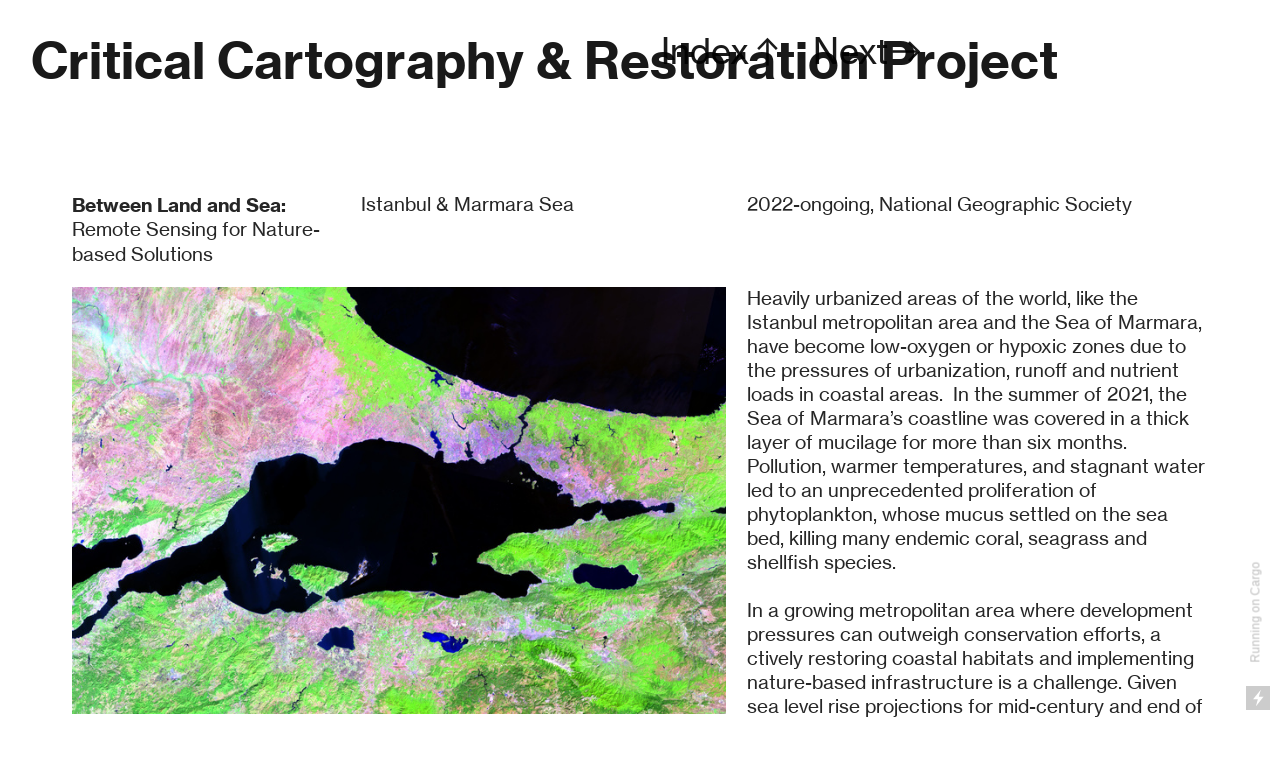

--- FILE ---
content_type: text/html; charset=UTF-8
request_url: https://criticalcartography.com/Between-Land-and-Sea-Remote-Sensing-for-Nature-based-Solutions
body_size: 28677
content:
<!DOCTYPE html>
<!-- 

        Running on cargo.site

-->
<html lang="en" data-predefined-style="true" data-css-presets="true" data-css-preset data-typography-preset>
	<head>
<script>
				var __cargo_context__ = 'live';
				var __cargo_js_ver__ = 'c=3744406473';
				var __cargo_maint__ = false;
				
				
			</script>
					<meta http-equiv="X-UA-Compatible" content="IE=edge,chrome=1">
		<meta http-equiv="Content-Type" content="text/html; charset=utf-8">
		<meta name="viewport" content="initial-scale=1.0, maximum-scale=1.0, user-scalable=no">
		
			<meta name="robots" content="index,follow">
		<title>Between Land and Sea: Remote Sensing for Nature-based Solutions — Critical Cartography</title>
		<meta name="description" content="Between Land and Sea: Remote Sensing for Nature-based SolutionsIstanbul &amp; Marmara Sea2022-ongoing, National Geographic...">
				<meta name="twitter:card" content="summary_large_image">
		<meta name="twitter:title" content="Between Land and Sea: Remote Sensing for Nature-based Solutions — Critical Cartography">
		<meta name="twitter:description" content="Between Land and Sea: Remote Sensing for Nature-based SolutionsIstanbul &amp; Marmara Sea2022-ongoing, National Geographic...">
		<meta name="twitter:image" content="https://freight.cargo.site/w/1200/i/5d172ad3d83c17783184067e6539e96d92f7f73aa55f56aeba10a4a2fd7bd783/Marmara_653FalseColor.jpeg">
		<meta property="og:locale" content="en_US">
		<meta property="og:title" content="Between Land and Sea: Remote Sensing for Nature-based Solutions — Critical Cartography">
		<meta property="og:description" content="Between Land and Sea: Remote Sensing for Nature-based SolutionsIstanbul &amp; Marmara Sea2022-ongoing, National Geographic...">
		<meta property="og:url" content="https://criticalcartography.com/Between-Land-and-Sea-Remote-Sensing-for-Nature-based-Solutions">
		<meta property="og:image" content="https://freight.cargo.site/w/1200/i/5d172ad3d83c17783184067e6539e96d92f7f73aa55f56aeba10a4a2fd7bd783/Marmara_653FalseColor.jpeg">
		<meta property="og:type" content="website">

		<link rel="preconnect" href="https://static.cargo.site" crossorigin>
		<link rel="preconnect" href="https://freight.cargo.site" crossorigin>
				<link rel="preconnect" href="https://type.cargo.site" crossorigin>

		<!--<link rel="preload" href="https://static.cargo.site/assets/social/IconFont-Regular-0.9.3.woff2" as="font" type="font/woff" crossorigin>-->

		

		<link href="https://static.cargo.site/favicon/favicon.ico" rel="shortcut icon">
		<link href="https://criticalcartography.com/rss" rel="alternate" type="application/rss+xml" title="Critical Cartography feed">

		<link href="https://criticalcartography.com/stylesheet?c=3744406473&1649225299" id="member_stylesheet" rel="stylesheet" type="text/css" />
<style id="">@font-face{font-family:Icons;src:url(https://static.cargo.site/assets/social/IconFont-Regular-0.9.3.woff2);unicode-range:U+E000-E15C,U+F0000,U+FE0E}@font-face{font-family:Icons;src:url(https://static.cargo.site/assets/social/IconFont-Regular-0.9.3.woff2);font-weight:240;unicode-range:U+E000-E15C,U+F0000,U+FE0E}@font-face{font-family:Icons;src:url(https://static.cargo.site/assets/social/IconFont-Regular-0.9.3.woff2);unicode-range:U+E000-E15C,U+F0000,U+FE0E;font-weight:400}@font-face{font-family:Icons;src:url(https://static.cargo.site/assets/social/IconFont-Regular-0.9.3.woff2);unicode-range:U+E000-E15C,U+F0000,U+FE0E;font-weight:600}@font-face{font-family:Icons;src:url(https://static.cargo.site/assets/social/IconFont-Regular-0.9.3.woff2);unicode-range:U+E000-E15C,U+F0000,U+FE0E;font-weight:800}@font-face{font-family:Icons;src:url(https://static.cargo.site/assets/social/IconFont-Regular-0.9.3.woff2);unicode-range:U+E000-E15C,U+F0000,U+FE0E;font-style:italic}@font-face{font-family:Icons;src:url(https://static.cargo.site/assets/social/IconFont-Regular-0.9.3.woff2);unicode-range:U+E000-E15C,U+F0000,U+FE0E;font-weight:200;font-style:italic}@font-face{font-family:Icons;src:url(https://static.cargo.site/assets/social/IconFont-Regular-0.9.3.woff2);unicode-range:U+E000-E15C,U+F0000,U+FE0E;font-weight:400;font-style:italic}@font-face{font-family:Icons;src:url(https://static.cargo.site/assets/social/IconFont-Regular-0.9.3.woff2);unicode-range:U+E000-E15C,U+F0000,U+FE0E;font-weight:600;font-style:italic}@font-face{font-family:Icons;src:url(https://static.cargo.site/assets/social/IconFont-Regular-0.9.3.woff2);unicode-range:U+E000-E15C,U+F0000,U+FE0E;font-weight:800;font-style:italic}body.iconfont-loading,body.iconfont-loading *{color:transparent!important}body{-moz-osx-font-smoothing:grayscale;-webkit-font-smoothing:antialiased;-webkit-text-size-adjust:none}body.no-scroll{overflow:hidden}/*!
 * Content
 */.page{word-wrap:break-word}:focus{outline:0}.pointer-events-none{pointer-events:none}.pointer-events-auto{pointer-events:auto}.pointer-events-none .page_content .audio-player,.pointer-events-none .page_content .shop_product,.pointer-events-none .page_content a,.pointer-events-none .page_content audio,.pointer-events-none .page_content button,.pointer-events-none .page_content details,.pointer-events-none .page_content iframe,.pointer-events-none .page_content img,.pointer-events-none .page_content input,.pointer-events-none .page_content video{pointer-events:auto}.pointer-events-none .page_content *>a,.pointer-events-none .page_content>a{position:relative}s *{text-transform:inherit}#toolset{position:fixed;bottom:10px;right:10px;z-index:8}.mobile #toolset,.template_site_inframe #toolset{display:none}#toolset a{display:block;height:24px;width:24px;margin:0;padding:0;text-decoration:none;background:rgba(0,0,0,.2)}#toolset a:hover{background:rgba(0,0,0,.8)}[data-adminview] #toolset a,[data-adminview] #toolset_admin a{background:rgba(0,0,0,.04);pointer-events:none;cursor:default}#toolset_admin a:active{background:rgba(0,0,0,.7)}#toolset_admin a svg>*{transform:scale(1.1) translate(0,-.5px);transform-origin:50% 50%}#toolset_admin a svg{pointer-events:none;width:100%!important;height:auto!important}#following-container{overflow:auto;-webkit-overflow-scrolling:touch}#following-container iframe{height:100%;width:100%;position:absolute;top:0;left:0;right:0;bottom:0}:root{--following-width:-400px;--following-animation-duration:450ms}@keyframes following-open{0%{transform:translateX(0)}100%{transform:translateX(var(--following-width))}}@keyframes following-open-inverse{0%{transform:translateX(0)}100%{transform:translateX(calc(-1 * var(--following-width)))}}@keyframes following-close{0%{transform:translateX(var(--following-width))}100%{transform:translateX(0)}}@keyframes following-close-inverse{0%{transform:translateX(calc(-1 * var(--following-width)))}100%{transform:translateX(0)}}body.animate-left{animation:following-open var(--following-animation-duration);animation-fill-mode:both;animation-timing-function:cubic-bezier(.24,1,.29,1)}#following-container.animate-left{animation:following-close-inverse var(--following-animation-duration);animation-fill-mode:both;animation-timing-function:cubic-bezier(.24,1,.29,1)}#following-container.animate-left #following-frame{animation:following-close var(--following-animation-duration);animation-fill-mode:both;animation-timing-function:cubic-bezier(.24,1,.29,1)}body.animate-right{animation:following-close var(--following-animation-duration);animation-fill-mode:both;animation-timing-function:cubic-bezier(.24,1,.29,1)}#following-container.animate-right{animation:following-open-inverse var(--following-animation-duration);animation-fill-mode:both;animation-timing-function:cubic-bezier(.24,1,.29,1)}#following-container.animate-right #following-frame{animation:following-open var(--following-animation-duration);animation-fill-mode:both;animation-timing-function:cubic-bezier(.24,1,.29,1)}.slick-slider{position:relative;display:block;-moz-box-sizing:border-box;box-sizing:border-box;-webkit-user-select:none;-moz-user-select:none;-ms-user-select:none;user-select:none;-webkit-touch-callout:none;-khtml-user-select:none;-ms-touch-action:pan-y;touch-action:pan-y;-webkit-tap-highlight-color:transparent}.slick-list{position:relative;display:block;overflow:hidden;margin:0;padding:0}.slick-list:focus{outline:0}.slick-list.dragging{cursor:pointer;cursor:hand}.slick-slider .slick-list,.slick-slider .slick-track{transform:translate3d(0,0,0);will-change:transform}.slick-track{position:relative;top:0;left:0;display:block}.slick-track:after,.slick-track:before{display:table;content:'';width:1px;height:1px;margin-top:-1px;margin-left:-1px}.slick-track:after{clear:both}.slick-loading .slick-track{visibility:hidden}.slick-slide{display:none;float:left;height:100%;min-height:1px}[dir=rtl] .slick-slide{float:right}.content .slick-slide img{display:inline-block}.content .slick-slide img:not(.image-zoom){cursor:pointer}.content .scrub .slick-list,.content .scrub .slick-slide img:not(.image-zoom){cursor:ew-resize}body.slideshow-scrub-dragging *{cursor:ew-resize!important}.content .slick-slide img:not([src]),.content .slick-slide img[src='']{width:100%;height:auto}.slick-slide.slick-loading img{display:none}.slick-slide.dragging img{pointer-events:none}.slick-initialized .slick-slide{display:block}.slick-loading .slick-slide{visibility:hidden}.slick-vertical .slick-slide{display:block;height:auto;border:1px solid transparent}.slick-arrow.slick-hidden{display:none}.slick-arrow{position:absolute;z-index:9;width:0;top:0;height:100%;cursor:pointer;will-change:opacity;-webkit-transition:opacity 333ms cubic-bezier(.4,0,.22,1);transition:opacity 333ms cubic-bezier(.4,0,.22,1)}.slick-arrow.hidden{opacity:0}.slick-arrow svg{position:absolute;width:36px;height:36px;top:0;left:0;right:0;bottom:0;margin:auto;transform:translate(.25px,.25px)}.slick-arrow svg.right-arrow{transform:translate(.25px,.25px) scaleX(-1)}.slick-arrow svg:active{opacity:.75}.slick-arrow svg .arrow-shape{fill:none!important;stroke:#fff;stroke-linecap:square}.slick-arrow svg .arrow-outline{fill:none!important;stroke-width:2.5px;stroke:rgba(0,0,0,.6);stroke-linecap:square}.slick-arrow.slick-next{right:0;text-align:right}.slick-next svg,.wallpaper-navigation .slick-next svg{margin-right:10px}.mobile .slick-next svg{margin-right:10px}.slick-arrow.slick-prev{text-align:left}.slick-prev svg,.wallpaper-navigation .slick-prev svg{margin-left:10px}.mobile .slick-prev svg{margin-left:10px}.loading_animation{display:none;vertical-align:middle;z-index:15;line-height:0;pointer-events:none;border-radius:100%}.loading_animation.hidden{display:none}.loading_animation.pulsing{opacity:0;display:inline-block;animation-delay:.1s;-webkit-animation-delay:.1s;-moz-animation-delay:.1s;animation-duration:12s;animation-iteration-count:infinite;animation:fade-pulse-in .5s ease-in-out;-moz-animation:fade-pulse-in .5s ease-in-out;-webkit-animation:fade-pulse-in .5s ease-in-out;-webkit-animation-fill-mode:forwards;-moz-animation-fill-mode:forwards;animation-fill-mode:forwards}.loading_animation.pulsing.no-delay{animation-delay:0s;-webkit-animation-delay:0s;-moz-animation-delay:0s}.loading_animation div{border-radius:100%}.loading_animation div svg{max-width:100%;height:auto}.loading_animation div,.loading_animation div svg{width:20px;height:20px}.loading_animation.full-width svg{width:100%;height:auto}.loading_animation.full-width.big svg{width:100px;height:100px}.loading_animation div svg>*{fill:#ccc}.loading_animation div{-webkit-animation:spin-loading 12s ease-out;-webkit-animation-iteration-count:infinite;-moz-animation:spin-loading 12s ease-out;-moz-animation-iteration-count:infinite;animation:spin-loading 12s ease-out;animation-iteration-count:infinite}.loading_animation.hidden{display:none}[data-backdrop] .loading_animation{position:absolute;top:15px;left:15px;z-index:99}.loading_animation.position-absolute.middle{top:calc(50% - 10px);left:calc(50% - 10px)}.loading_animation.position-absolute.topleft{top:0;left:0}.loading_animation.position-absolute.middleright{top:calc(50% - 10px);right:1rem}.loading_animation.position-absolute.middleleft{top:calc(50% - 10px);left:1rem}.loading_animation.gray div svg>*{fill:#999}.loading_animation.gray-dark div svg>*{fill:#666}.loading_animation.gray-darker div svg>*{fill:#555}.loading_animation.gray-light div svg>*{fill:#ccc}.loading_animation.white div svg>*{fill:rgba(255,255,255,.85)}.loading_animation.blue div svg>*{fill:#698fff}.loading_animation.inline{display:inline-block;margin-bottom:.5ex}.loading_animation.inline.left{margin-right:.5ex}@-webkit-keyframes fade-pulse-in{0%{opacity:0}50%{opacity:.5}100%{opacity:1}}@-moz-keyframes fade-pulse-in{0%{opacity:0}50%{opacity:.5}100%{opacity:1}}@keyframes fade-pulse-in{0%{opacity:0}50%{opacity:.5}100%{opacity:1}}@-webkit-keyframes pulsate{0%{opacity:1}50%{opacity:0}100%{opacity:1}}@-moz-keyframes pulsate{0%{opacity:1}50%{opacity:0}100%{opacity:1}}@keyframes pulsate{0%{opacity:1}50%{opacity:0}100%{opacity:1}}@-webkit-keyframes spin-loading{0%{transform:rotate(0)}9%{transform:rotate(1050deg)}18%{transform:rotate(-1090deg)}20%{transform:rotate(-1080deg)}23%{transform:rotate(-1080deg)}28%{transform:rotate(-1095deg)}29%{transform:rotate(-1065deg)}34%{transform:rotate(-1080deg)}35%{transform:rotate(-1050deg)}40%{transform:rotate(-1065deg)}41%{transform:rotate(-1035deg)}44%{transform:rotate(-1035deg)}47%{transform:rotate(-2160deg)}50%{transform:rotate(-2160deg)}56%{transform:rotate(45deg)}60%{transform:rotate(45deg)}80%{transform:rotate(6120deg)}100%{transform:rotate(0)}}@keyframes spin-loading{0%{transform:rotate(0)}9%{transform:rotate(1050deg)}18%{transform:rotate(-1090deg)}20%{transform:rotate(-1080deg)}23%{transform:rotate(-1080deg)}28%{transform:rotate(-1095deg)}29%{transform:rotate(-1065deg)}34%{transform:rotate(-1080deg)}35%{transform:rotate(-1050deg)}40%{transform:rotate(-1065deg)}41%{transform:rotate(-1035deg)}44%{transform:rotate(-1035deg)}47%{transform:rotate(-2160deg)}50%{transform:rotate(-2160deg)}56%{transform:rotate(45deg)}60%{transform:rotate(45deg)}80%{transform:rotate(6120deg)}100%{transform:rotate(0)}}[grid-row]{align-items:flex-start;box-sizing:border-box;display:-webkit-box;display:-webkit-flex;display:-ms-flexbox;display:flex;-webkit-flex-wrap:wrap;-ms-flex-wrap:wrap;flex-wrap:wrap}[grid-col]{box-sizing:border-box}[grid-row] [grid-col].empty:after{content:"\0000A0";cursor:text}body.mobile[data-adminview=content-editproject] [grid-row] [grid-col].empty:after{display:none}[grid-col=auto]{-webkit-box-flex:1;-webkit-flex:1;-ms-flex:1;flex:1}[grid-col=x12]{width:100%}[grid-col=x11]{width:50%}[grid-col=x10]{width:33.33%}[grid-col=x9]{width:25%}[grid-col=x8]{width:20%}[grid-col=x7]{width:16.666666667%}[grid-col=x6]{width:14.285714286%}[grid-col=x5]{width:12.5%}[grid-col=x4]{width:11.111111111%}[grid-col=x3]{width:10%}[grid-col=x2]{width:9.090909091%}[grid-col=x1]{width:8.333333333%}[grid-col="1"]{width:8.33333%}[grid-col="2"]{width:16.66667%}[grid-col="3"]{width:25%}[grid-col="4"]{width:33.33333%}[grid-col="5"]{width:41.66667%}[grid-col="6"]{width:50%}[grid-col="7"]{width:58.33333%}[grid-col="8"]{width:66.66667%}[grid-col="9"]{width:75%}[grid-col="10"]{width:83.33333%}[grid-col="11"]{width:91.66667%}[grid-col="12"]{width:100%}body.mobile [grid-responsive] [grid-col]{width:100%;-webkit-box-flex:none;-webkit-flex:none;-ms-flex:none;flex:none}[data-ce-host=true][contenteditable=true] [grid-pad]{pointer-events:none}[data-ce-host=true][contenteditable=true] [grid-pad]>*{pointer-events:auto}[grid-pad="0"]{padding:0}[grid-pad="0.25"]{padding:.125rem}[grid-pad="0.5"]{padding:.25rem}[grid-pad="0.75"]{padding:.375rem}[grid-pad="1"]{padding:.5rem}[grid-pad="1.25"]{padding:.625rem}[grid-pad="1.5"]{padding:.75rem}[grid-pad="1.75"]{padding:.875rem}[grid-pad="2"]{padding:1rem}[grid-pad="2.5"]{padding:1.25rem}[grid-pad="3"]{padding:1.5rem}[grid-pad="3.5"]{padding:1.75rem}[grid-pad="4"]{padding:2rem}[grid-pad="5"]{padding:2.5rem}[grid-pad="6"]{padding:3rem}[grid-pad="7"]{padding:3.5rem}[grid-pad="8"]{padding:4rem}[grid-pad="9"]{padding:4.5rem}[grid-pad="10"]{padding:5rem}[grid-gutter="0"]{margin:0}[grid-gutter="0.5"]{margin:-.25rem}[grid-gutter="1"]{margin:-.5rem}[grid-gutter="1.5"]{margin:-.75rem}[grid-gutter="2"]{margin:-1rem}[grid-gutter="2.5"]{margin:-1.25rem}[grid-gutter="3"]{margin:-1.5rem}[grid-gutter="3.5"]{margin:-1.75rem}[grid-gutter="4"]{margin:-2rem}[grid-gutter="5"]{margin:-2.5rem}[grid-gutter="6"]{margin:-3rem}[grid-gutter="7"]{margin:-3.5rem}[grid-gutter="8"]{margin:-4rem}[grid-gutter="10"]{margin:-5rem}[grid-gutter="12"]{margin:-6rem}[grid-gutter="14"]{margin:-7rem}[grid-gutter="16"]{margin:-8rem}[grid-gutter="18"]{margin:-9rem}[grid-gutter="20"]{margin:-10rem}small{max-width:100%;text-decoration:inherit}img:not([src]),img[src='']{outline:1px solid rgba(177,177,177,.4);outline-offset:-1px;content:url([data-uri])}img.image-zoom{cursor:-webkit-zoom-in;cursor:-moz-zoom-in;cursor:zoom-in}#imprimatur{color:#333;font-size:10px;font-family:-apple-system,BlinkMacSystemFont,"Segoe UI",Roboto,Oxygen,Ubuntu,Cantarell,"Open Sans","Helvetica Neue",sans-serif,"Sans Serif",Icons;/*!System*/position:fixed;opacity:.3;right:-28px;bottom:160px;transform:rotate(270deg);-ms-transform:rotate(270deg);-webkit-transform:rotate(270deg);z-index:8;text-transform:uppercase;color:#999;opacity:.5;padding-bottom:2px;text-decoration:none}.mobile #imprimatur{display:none}bodycopy cargo-link a{font-family:-apple-system,BlinkMacSystemFont,"Segoe UI",Roboto,Oxygen,Ubuntu,Cantarell,"Open Sans","Helvetica Neue",sans-serif,"Sans Serif",Icons;/*!System*/font-size:12px;font-style:normal;font-weight:400;transform:rotate(270deg);text-decoration:none;position:fixed!important;right:-27px;bottom:100px;text-decoration:none;letter-spacing:normal;background:0 0;border:0;border-bottom:0;outline:0}/*! PhotoSwipe Default UI CSS by Dmitry Semenov | photoswipe.com | MIT license */.pswp--has_mouse .pswp__button--arrow--left,.pswp--has_mouse .pswp__button--arrow--right,.pswp__ui{visibility:visible}.pswp--minimal--dark .pswp__top-bar,.pswp__button{background:0 0}.pswp,.pswp__bg,.pswp__container,.pswp__img--placeholder,.pswp__zoom-wrap,.quick-view-navigation{-webkit-backface-visibility:hidden}.pswp__button{cursor:pointer;opacity:1;-webkit-appearance:none;transition:opacity .2s;-webkit-box-shadow:none;box-shadow:none}.pswp__button-close>svg{top:10px;right:10px;margin-left:auto}.pswp--touch .quick-view-navigation{display:none}.pswp__ui{-webkit-font-smoothing:auto;opacity:1;z-index:1550}.quick-view-navigation{will-change:opacity;-webkit-transition:opacity 333ms cubic-bezier(.4,0,.22,1);transition:opacity 333ms cubic-bezier(.4,0,.22,1)}.quick-view-navigation .pswp__group .pswp__button{pointer-events:auto}.pswp__button>svg{position:absolute;width:36px;height:36px}.quick-view-navigation .pswp__group:active svg{opacity:.75}.pswp__button svg .shape-shape{fill:#fff}.pswp__button svg .shape-outline{fill:#000}.pswp__button-prev>svg{top:0;bottom:0;left:10px;margin:auto}.pswp__button-next>svg{top:0;bottom:0;right:10px;margin:auto}.quick-view-navigation .pswp__group .pswp__button-prev{position:absolute;left:0;top:0;width:0;height:100%}.quick-view-navigation .pswp__group .pswp__button-next{position:absolute;right:0;top:0;width:0;height:100%}.quick-view-navigation .close-button,.quick-view-navigation .left-arrow,.quick-view-navigation .right-arrow{transform:translate(.25px,.25px)}.quick-view-navigation .right-arrow{transform:translate(.25px,.25px) scaleX(-1)}.pswp__button svg .shape-outline{fill:transparent!important;stroke:#000;stroke-width:2.5px;stroke-linecap:square}.pswp__button svg .shape-shape{fill:transparent!important;stroke:#fff;stroke-width:1.5px;stroke-linecap:square}.pswp__bg,.pswp__scroll-wrap,.pswp__zoom-wrap{width:100%;position:absolute}.quick-view-navigation .pswp__group .pswp__button-close{margin:0}.pswp__container,.pswp__item,.pswp__zoom-wrap{right:0;bottom:0;top:0;position:absolute;left:0}.pswp__ui--hidden .pswp__button{opacity:.001}.pswp__ui--hidden .pswp__button,.pswp__ui--hidden .pswp__button *{pointer-events:none}.pswp .pswp__ui.pswp__ui--displaynone{display:none}.pswp__element--disabled{display:none!important}/*! PhotoSwipe main CSS by Dmitry Semenov | photoswipe.com | MIT license */.pswp{position:fixed;display:none;height:100%;width:100%;top:0;left:0;right:0;bottom:0;margin:auto;-ms-touch-action:none;touch-action:none;z-index:9999999;-webkit-text-size-adjust:100%;line-height:initial;letter-spacing:initial;outline:0}.pswp img{max-width:none}.pswp--zoom-disabled .pswp__img{cursor:default!important}.pswp--animate_opacity{opacity:.001;will-change:opacity;-webkit-transition:opacity 333ms cubic-bezier(.4,0,.22,1);transition:opacity 333ms cubic-bezier(.4,0,.22,1)}.pswp--open{display:block}.pswp--zoom-allowed .pswp__img{cursor:-webkit-zoom-in;cursor:-moz-zoom-in;cursor:zoom-in}.pswp--zoomed-in .pswp__img{cursor:-webkit-grab;cursor:-moz-grab;cursor:grab}.pswp--dragging .pswp__img{cursor:-webkit-grabbing;cursor:-moz-grabbing;cursor:grabbing}.pswp__bg{left:0;top:0;height:100%;opacity:0;transform:translateZ(0);will-change:opacity}.pswp__scroll-wrap{left:0;top:0;height:100%}.pswp__container,.pswp__zoom-wrap{-ms-touch-action:none;touch-action:none}.pswp__container,.pswp__img{-webkit-user-select:none;-moz-user-select:none;-ms-user-select:none;user-select:none;-webkit-tap-highlight-color:transparent;-webkit-touch-callout:none}.pswp__zoom-wrap{-webkit-transform-origin:left top;-ms-transform-origin:left top;transform-origin:left top;-webkit-transition:-webkit-transform 222ms cubic-bezier(.4,0,.22,1);transition:transform 222ms cubic-bezier(.4,0,.22,1)}.pswp__bg{-webkit-transition:opacity 222ms cubic-bezier(.4,0,.22,1);transition:opacity 222ms cubic-bezier(.4,0,.22,1)}.pswp--animated-in .pswp__bg,.pswp--animated-in .pswp__zoom-wrap{-webkit-transition:none;transition:none}.pswp--hide-overflow .pswp__scroll-wrap,.pswp--hide-overflow.pswp{overflow:hidden}.pswp__img{position:absolute;width:auto;height:auto;top:0;left:0}.pswp__img--placeholder--blank{background:#222}.pswp--ie .pswp__img{width:100%!important;height:auto!important;left:0;top:0}.pswp__ui--idle{opacity:0}.pswp__error-msg{position:absolute;left:0;top:50%;width:100%;text-align:center;font-size:14px;line-height:16px;margin-top:-8px;color:#ccc}.pswp__error-msg a{color:#ccc;text-decoration:underline}.pswp__error-msg{font-family:-apple-system,BlinkMacSystemFont,"Segoe UI",Roboto,Oxygen,Ubuntu,Cantarell,"Open Sans","Helvetica Neue",sans-serif}.quick-view.mouse-down .iframe-item{pointer-events:none!important}.quick-view-caption-positioner{pointer-events:none;width:100%;height:100%}.quick-view-caption-wrapper{margin:auto;position:absolute;bottom:0;left:0;right:0}.quick-view-horizontal-align-left .quick-view-caption-wrapper{margin-left:0}.quick-view-horizontal-align-right .quick-view-caption-wrapper{margin-right:0}[data-quick-view-caption]{transition:.1s opacity ease-in-out;position:absolute;bottom:0;left:0;right:0}.quick-view-horizontal-align-left [data-quick-view-caption]{text-align:left}.quick-view-horizontal-align-right [data-quick-view-caption]{text-align:right}.quick-view-caption{transition:.1s opacity ease-in-out}.quick-view-caption>*{display:inline-block}.quick-view-caption *{pointer-events:auto}.quick-view-caption.hidden{opacity:0}.shop_product .dropdown_wrapper{flex:0 0 100%;position:relative}.shop_product select{appearance:none;-moz-appearance:none;-webkit-appearance:none;outline:0;-webkit-font-smoothing:antialiased;-moz-osx-font-smoothing:grayscale;cursor:pointer;border-radius:0;white-space:nowrap;overflow:hidden!important;text-overflow:ellipsis}.shop_product select.dropdown::-ms-expand{display:none}.shop_product a{cursor:pointer;border-bottom:none;text-decoration:none}.shop_product a.out-of-stock{pointer-events:none}body.audio-player-dragging *{cursor:ew-resize!important}.audio-player{display:inline-flex;flex:1 0 calc(100% - 2px);width:calc(100% - 2px)}.audio-player .button{height:100%;flex:0 0 3.3rem;display:flex}.audio-player .separator{left:3.3rem;height:100%}.audio-player .buffer{width:0%;height:100%;transition:left .3s linear,width .3s linear}.audio-player.seeking .buffer{transition:left 0s,width 0s}.audio-player.seeking{user-select:none;-webkit-user-select:none;cursor:ew-resize}.audio-player.seeking *{user-select:none;-webkit-user-select:none;cursor:ew-resize}.audio-player .bar{overflow:hidden;display:flex;justify-content:space-between;align-content:center;flex-grow:1}.audio-player .progress{width:0%;height:100%;transition:width .3s linear}.audio-player.seeking .progress{transition:width 0s}.audio-player .pause,.audio-player .play{cursor:pointer;height:100%}.audio-player .note-icon{margin:auto 0;order:2;flex:0 1 auto}.audio-player .title{white-space:nowrap;overflow:hidden;text-overflow:ellipsis;pointer-events:none;user-select:none;padding:.5rem 0 .5rem 1rem;margin:auto auto auto 0;flex:0 3 auto;min-width:0;width:100%}.audio-player .total-time{flex:0 1 auto;margin:auto 0}.audio-player .current-time,.audio-player .play-text{flex:0 1 auto;margin:auto 0}.audio-player .stream-anim{user-select:none;margin:auto auto auto 0}.audio-player .stream-anim span{display:inline-block}.audio-player .buffer,.audio-player .current-time,.audio-player .note-svg,.audio-player .play-text,.audio-player .separator,.audio-player .total-time{user-select:none;pointer-events:none}.audio-player .buffer,.audio-player .play-text,.audio-player .progress{position:absolute}.audio-player,.audio-player .bar,.audio-player .button,.audio-player .current-time,.audio-player .note-icon,.audio-player .pause,.audio-player .play,.audio-player .total-time{position:relative}body.mobile .audio-player,body.mobile .audio-player *{-webkit-touch-callout:none}#standalone-admin-frame{border:0;width:400px;position:absolute;right:0;top:0;height:100vh;z-index:99}body[standalone-admin=true] #standalone-admin-frame{transform:translate(0,0)}body[standalone-admin=true] .main_container{width:calc(100% - 400px)}body[standalone-admin=false] #standalone-admin-frame{transform:translate(100%,0)}body[standalone-admin=false] .main_container{width:100%}.toggle_standaloneAdmin{position:fixed;top:0;right:400px;height:40px;width:40px;z-index:999;cursor:pointer;background-color:rgba(0,0,0,.4)}.toggle_standaloneAdmin:active{opacity:.7}body[standalone-admin=false] .toggle_standaloneAdmin{right:0}.toggle_standaloneAdmin *{color:#fff;fill:#fff}.toggle_standaloneAdmin svg{padding:6px;width:100%;height:100%;opacity:.85}body[standalone-admin=false] .toggle_standaloneAdmin #close,body[standalone-admin=true] .toggle_standaloneAdmin #backdropsettings{display:none}.toggle_standaloneAdmin>div{width:100%;height:100%}#admin_toggle_button{position:fixed;top:50%;transform:translate(0,-50%);right:400px;height:36px;width:12px;z-index:999;cursor:pointer;background-color:rgba(0,0,0,.09);padding-left:2px;margin-right:5px}#admin_toggle_button .bar{content:'';background:rgba(0,0,0,.09);position:fixed;width:5px;bottom:0;top:0;z-index:10}#admin_toggle_button:active{background:rgba(0,0,0,.065)}#admin_toggle_button *{color:#fff;fill:#fff}#admin_toggle_button svg{padding:0;width:16px;height:36px;margin-left:1px;opacity:1}#admin_toggle_button svg *{fill:#fff;opacity:1}#admin_toggle_button[data-state=closed] .toggle_admin_close{display:none}#admin_toggle_button[data-state=closed],#admin_toggle_button[data-state=closed] .toggle_admin_open{width:20px;cursor:pointer;margin:0}#admin_toggle_button[data-state=closed] svg{margin-left:2px}#admin_toggle_button[data-state=open] .toggle_admin_open{display:none}select,select *{text-rendering:auto!important}b b{font-weight:inherit}*{-webkit-box-sizing:border-box;-moz-box-sizing:border-box;box-sizing:border-box}customhtml>*{position:relative;z-index:10}body,html{min-height:100vh;margin:0;padding:0}html{touch-action:manipulation;position:relative;background-color:#fff}.main_container{min-height:100vh;width:100%;overflow:hidden}.container{display:-webkit-box;display:-webkit-flex;display:-moz-box;display:-ms-flexbox;display:flex;-webkit-flex-wrap:wrap;-moz-flex-wrap:wrap;-ms-flex-wrap:wrap;flex-wrap:wrap;max-width:100%;width:100%;overflow:visible}.container{align-items:flex-start;-webkit-align-items:flex-start}.page{z-index:2}.page ul li>text-limit{display:block}.content,.content_container,.pinned{-webkit-flex:1 0 auto;-moz-flex:1 0 auto;-ms-flex:1 0 auto;flex:1 0 auto;max-width:100%}.content_container{width:100%}.content_container.full_height{min-height:100vh}.page_background{position:absolute;top:0;left:0;width:100%;height:100%}.page_container{position:relative;overflow:visible;width:100%}.backdrop{position:absolute;top:0;z-index:1;width:100%;height:100%;max-height:100vh}.backdrop>div{position:absolute;top:0;left:0;width:100%;height:100%;-webkit-backface-visibility:hidden;backface-visibility:hidden;transform:translate3d(0,0,0);contain:strict}[data-backdrop].backdrop>div[data-overflowing]{max-height:100vh;position:absolute;top:0;left:0}body.mobile [split-responsive]{display:flex;flex-direction:column}body.mobile [split-responsive] .container{width:100%;order:2}body.mobile [split-responsive] .backdrop{position:relative;height:50vh;width:100%;order:1}body.mobile [split-responsive] [data-auxiliary].backdrop{position:absolute;height:50vh;width:100%;order:1}.page{position:relative;z-index:2}img[data-align=left]{float:left}img[data-align=right]{float:right}[data-rotation]{transform-origin:center center}.content .page_content:not([contenteditable=true]) [data-draggable]{pointer-events:auto!important;backface-visibility:hidden}.preserve-3d{-moz-transform-style:preserve-3d;transform-style:preserve-3d}.content .page_content:not([contenteditable=true]) [data-draggable] iframe{pointer-events:none!important}.dragging-active iframe{pointer-events:none!important}.content .page_content:not([contenteditable=true]) [data-draggable]:active{opacity:1}.content .scroll-transition-fade{transition:transform 1s ease-in-out,opacity .8s ease-in-out}.content .scroll-transition-fade.below-viewport{opacity:0;transform:translateY(40px)}.mobile.full_width .page_container:not([split-layout]) .container_width{width:100%}[data-view=pinned_bottom] .bottom_pin_invisibility{visibility:hidden}.pinned{position:relative;width:100%}.pinned .page_container.accommodate:not(.fixed):not(.overlay){z-index:2}.pinned .page_container.overlay{position:absolute;z-index:4}.pinned .page_container.overlay.fixed{position:fixed}.pinned .page_container.overlay.fixed .page{max-height:100vh;-webkit-overflow-scrolling:touch}.pinned .page_container.overlay.fixed .page.allow-scroll{overflow-y:auto;overflow-x:hidden}.pinned .page_container.overlay.fixed .page.allow-scroll{align-items:flex-start;-webkit-align-items:flex-start}.pinned .page_container .page.allow-scroll::-webkit-scrollbar{width:0;background:0 0;display:none}.pinned.pinned_top .page_container.overlay{left:0;top:0}.pinned.pinned_bottom .page_container.overlay{left:0;bottom:0}div[data-container=set]:empty{margin-top:1px}.thumbnails{position:relative;z-index:1}[thumbnails=grid]{align-items:baseline}[thumbnails=justify] .thumbnail{box-sizing:content-box}[thumbnails][data-padding-zero] .thumbnail{margin-bottom:-1px}[thumbnails=montessori] .thumbnail{pointer-events:auto;position:absolute}[thumbnails] .thumbnail>a{display:block;text-decoration:none}[thumbnails=montessori]{height:0}[thumbnails][data-resizing],[thumbnails][data-resizing] *{cursor:nwse-resize}[thumbnails] .thumbnail .resize-handle{cursor:nwse-resize;width:26px;height:26px;padding:5px;position:absolute;opacity:.75;right:-1px;bottom:-1px;z-index:100}[thumbnails][data-resizing] .resize-handle{display:none}[thumbnails] .thumbnail .resize-handle svg{position:absolute;top:0;left:0}[thumbnails] .thumbnail .resize-handle:hover{opacity:1}[data-can-move].thumbnail .resize-handle svg .resize_path_outline{fill:#fff}[data-can-move].thumbnail .resize-handle svg .resize_path{fill:#000}[thumbnails=montessori] .thumbnail_sizer{height:0;width:100%;position:relative;padding-bottom:100%;pointer-events:none}[thumbnails] .thumbnail img{display:block;min-height:3px;margin-bottom:0}[thumbnails] .thumbnail img:not([src]),img[src=""]{margin:0!important;width:100%;min-height:3px;height:100%!important;position:absolute}[aspect-ratio="1x1"].thumb_image{height:0;padding-bottom:100%;overflow:hidden}[aspect-ratio="4x3"].thumb_image{height:0;padding-bottom:75%;overflow:hidden}[aspect-ratio="16x9"].thumb_image{height:0;padding-bottom:56.25%;overflow:hidden}[thumbnails] .thumb_image{width:100%;position:relative}[thumbnails][thumbnail-vertical-align=top]{align-items:flex-start}[thumbnails][thumbnail-vertical-align=middle]{align-items:center}[thumbnails][thumbnail-vertical-align=bottom]{align-items:baseline}[thumbnails][thumbnail-horizontal-align=left]{justify-content:flex-start}[thumbnails][thumbnail-horizontal-align=middle]{justify-content:center}[thumbnails][thumbnail-horizontal-align=right]{justify-content:flex-end}.thumb_image.default_image>svg{position:absolute;top:0;left:0;bottom:0;right:0;width:100%;height:100%}.thumb_image.default_image{outline:1px solid #ccc;outline-offset:-1px;position:relative}.mobile.full_width [data-view=Thumbnail] .thumbnails_width{width:100%}.content [data-draggable] a:active,.content [data-draggable] img:active{opacity:initial}.content .draggable-dragging{opacity:initial}[data-draggable].draggable_visible{visibility:visible}[data-draggable].draggable_hidden{visibility:hidden}.gallery_card [data-draggable],.marquee [data-draggable]{visibility:inherit}[data-draggable]{visibility:visible;background-color:rgba(0,0,0,.003)}#site_menu_panel_container .image-gallery:not(.initialized){height:0;padding-bottom:100%;min-height:initial}.image-gallery:not(.initialized){min-height:100vh;visibility:hidden;width:100%}.image-gallery .gallery_card img{display:block;width:100%;height:auto}.image-gallery .gallery_card{transform-origin:center}.image-gallery .gallery_card.dragging{opacity:.1;transform:initial!important}.image-gallery:not([image-gallery=slideshow]) .gallery_card iframe:only-child,.image-gallery:not([image-gallery=slideshow]) .gallery_card video:only-child{width:100%;height:100%;top:0;left:0;position:absolute}.image-gallery[image-gallery=slideshow] .gallery_card video[muted][autoplay]:not([controls]),.image-gallery[image-gallery=slideshow] .gallery_card video[muted][data-autoplay]:not([controls]){pointer-events:none}.image-gallery [image-gallery-pad="0"] video:only-child{object-fit:cover;height:calc(100% + 1px)}div.image-gallery>a,div.image-gallery>iframe,div.image-gallery>img,div.image-gallery>video{display:none}[image-gallery-row]{align-items:flex-start;box-sizing:border-box;display:-webkit-box;display:-webkit-flex;display:-ms-flexbox;display:flex;-webkit-flex-wrap:wrap;-ms-flex-wrap:wrap;flex-wrap:wrap}.image-gallery .gallery_card_image{width:100%;position:relative}[data-predefined-style=true] .image-gallery a.gallery_card{display:block;border:none}[image-gallery-col]{box-sizing:border-box}[image-gallery-col=x12]{width:100%}[image-gallery-col=x11]{width:50%}[image-gallery-col=x10]{width:33.33%}[image-gallery-col=x9]{width:25%}[image-gallery-col=x8]{width:20%}[image-gallery-col=x7]{width:16.666666667%}[image-gallery-col=x6]{width:14.285714286%}[image-gallery-col=x5]{width:12.5%}[image-gallery-col=x4]{width:11.111111111%}[image-gallery-col=x3]{width:10%}[image-gallery-col=x2]{width:9.090909091%}[image-gallery-col=x1]{width:8.333333333%}.content .page_content [image-gallery-pad].image-gallery{pointer-events:none}.content .page_content [image-gallery-pad].image-gallery .gallery_card_image>*,.content .page_content [image-gallery-pad].image-gallery .gallery_image_caption{pointer-events:auto}.content .page_content [image-gallery-pad="0"]{padding:0}.content .page_content [image-gallery-pad="0.25"]{padding:.125rem}.content .page_content [image-gallery-pad="0.5"]{padding:.25rem}.content .page_content [image-gallery-pad="0.75"]{padding:.375rem}.content .page_content [image-gallery-pad="1"]{padding:.5rem}.content .page_content [image-gallery-pad="1.25"]{padding:.625rem}.content .page_content [image-gallery-pad="1.5"]{padding:.75rem}.content .page_content [image-gallery-pad="1.75"]{padding:.875rem}.content .page_content [image-gallery-pad="2"]{padding:1rem}.content .page_content [image-gallery-pad="2.5"]{padding:1.25rem}.content .page_content [image-gallery-pad="3"]{padding:1.5rem}.content .page_content [image-gallery-pad="3.5"]{padding:1.75rem}.content .page_content [image-gallery-pad="4"]{padding:2rem}.content .page_content [image-gallery-pad="5"]{padding:2.5rem}.content .page_content [image-gallery-pad="6"]{padding:3rem}.content .page_content [image-gallery-pad="7"]{padding:3.5rem}.content .page_content [image-gallery-pad="8"]{padding:4rem}.content .page_content [image-gallery-pad="9"]{padding:4.5rem}.content .page_content [image-gallery-pad="10"]{padding:5rem}.content .page_content [image-gallery-gutter="0"]{margin:0}.content .page_content [image-gallery-gutter="0.5"]{margin:-.25rem}.content .page_content [image-gallery-gutter="1"]{margin:-.5rem}.content .page_content [image-gallery-gutter="1.5"]{margin:-.75rem}.content .page_content [image-gallery-gutter="2"]{margin:-1rem}.content .page_content [image-gallery-gutter="2.5"]{margin:-1.25rem}.content .page_content [image-gallery-gutter="3"]{margin:-1.5rem}.content .page_content [image-gallery-gutter="3.5"]{margin:-1.75rem}.content .page_content [image-gallery-gutter="4"]{margin:-2rem}.content .page_content [image-gallery-gutter="5"]{margin:-2.5rem}.content .page_content [image-gallery-gutter="6"]{margin:-3rem}.content .page_content [image-gallery-gutter="7"]{margin:-3.5rem}.content .page_content [image-gallery-gutter="8"]{margin:-4rem}.content .page_content [image-gallery-gutter="10"]{margin:-5rem}.content .page_content [image-gallery-gutter="12"]{margin:-6rem}.content .page_content [image-gallery-gutter="14"]{margin:-7rem}.content .page_content [image-gallery-gutter="16"]{margin:-8rem}.content .page_content [image-gallery-gutter="18"]{margin:-9rem}.content .page_content [image-gallery-gutter="20"]{margin:-10rem}[image-gallery=slideshow]:not(.initialized)>*{min-height:1px;opacity:0;min-width:100%}[image-gallery=slideshow][data-constrained-by=height] [image-gallery-vertical-align].slick-track{align-items:flex-start}[image-gallery=slideshow] img.image-zoom:active{opacity:initial}[image-gallery=slideshow].slick-initialized .gallery_card{pointer-events:none}[image-gallery=slideshow].slick-initialized .gallery_card.slick-current{pointer-events:auto}[image-gallery=slideshow] .gallery_card:not(.has_caption){line-height:0}.content .page_content [image-gallery=slideshow].image-gallery>*{pointer-events:auto}.content [image-gallery=slideshow].image-gallery.slick-initialized .gallery_card{overflow:hidden;margin:0;display:flex;flex-flow:row wrap;flex-shrink:0}.content [image-gallery=slideshow].image-gallery.slick-initialized .gallery_card.slick-current{overflow:visible}[image-gallery=slideshow] .gallery_image_caption{opacity:1;transition:opacity .3s;-webkit-transition:opacity .3s;width:100%;margin-left:auto;margin-right:auto;clear:both}[image-gallery-horizontal-align=left] .gallery_image_caption{text-align:left}[image-gallery-horizontal-align=middle] .gallery_image_caption{text-align:center}[image-gallery-horizontal-align=right] .gallery_image_caption{text-align:right}[image-gallery=slideshow][data-slideshow-in-transition] .gallery_image_caption{opacity:0;transition:opacity .3s;-webkit-transition:opacity .3s}[image-gallery=slideshow] .gallery_card_image{width:initial;margin:0;display:inline-block}[image-gallery=slideshow] .gallery_card img{margin:0;display:block}[image-gallery=slideshow][data-exploded]{align-items:flex-start;box-sizing:border-box;display:-webkit-box;display:-webkit-flex;display:-ms-flexbox;display:flex;-webkit-flex-wrap:wrap;-ms-flex-wrap:wrap;flex-wrap:wrap;justify-content:flex-start;align-content:flex-start}[image-gallery=slideshow][data-exploded] .gallery_card{padding:1rem;width:16.666%}[image-gallery=slideshow][data-exploded] .gallery_card_image{height:0;display:block;width:100%}[image-gallery=grid]{align-items:baseline}[image-gallery=grid] .gallery_card.has_caption .gallery_card_image{display:block}[image-gallery=grid] [image-gallery-pad="0"].gallery_card{margin-bottom:-1px}[image-gallery=grid] .gallery_card img{margin:0}[image-gallery=columns] .gallery_card img{margin:0}[image-gallery=justify]{align-items:flex-start}[image-gallery=justify] .gallery_card img{margin:0}[image-gallery=montessori][image-gallery-row]{display:block}[image-gallery=montessori] a.gallery_card,[image-gallery=montessori] div.gallery_card{position:absolute;pointer-events:auto}[image-gallery=montessori][data-can-move] .gallery_card,[image-gallery=montessori][data-can-move] .gallery_card .gallery_card_image,[image-gallery=montessori][data-can-move] .gallery_card .gallery_card_image>*{cursor:move}[image-gallery=montessori]{position:relative;height:0}[image-gallery=freeform] .gallery_card{position:relative}[image-gallery=freeform] [image-gallery-pad="0"].gallery_card{margin-bottom:-1px}[image-gallery-vertical-align]{display:flex;flex-flow:row wrap}[image-gallery-vertical-align].slick-track{display:flex;flex-flow:row nowrap}.image-gallery .slick-list{margin-bottom:-.3px}[image-gallery-vertical-align=top]{align-content:flex-start;align-items:flex-start}[image-gallery-vertical-align=middle]{align-items:center;align-content:center}[image-gallery-vertical-align=bottom]{align-content:flex-end;align-items:flex-end}[image-gallery-horizontal-align=left]{justify-content:flex-start}[image-gallery-horizontal-align=middle]{justify-content:center}[image-gallery-horizontal-align=right]{justify-content:flex-end}.image-gallery[data-resizing],.image-gallery[data-resizing] *{cursor:nwse-resize!important}.image-gallery .gallery_card .resize-handle,.image-gallery .gallery_card .resize-handle *{cursor:nwse-resize!important}.image-gallery .gallery_card .resize-handle{width:26px;height:26px;padding:5px;position:absolute;opacity:.75;right:-1px;bottom:-1px;z-index:10}.image-gallery[data-resizing] .resize-handle{display:none}.image-gallery .gallery_card .resize-handle svg{cursor:nwse-resize!important;position:absolute;top:0;left:0}.image-gallery .gallery_card .resize-handle:hover{opacity:1}[data-can-move].gallery_card .resize-handle svg .resize_path_outline{fill:#fff}[data-can-move].gallery_card .resize-handle svg .resize_path{fill:#000}[image-gallery=montessori] .thumbnail_sizer{height:0;width:100%;position:relative;padding-bottom:100%;pointer-events:none}#site_menu_button{display:block;text-decoration:none;pointer-events:auto;z-index:9;vertical-align:top;cursor:pointer;box-sizing:content-box;font-family:Icons}#site_menu_button.custom_icon{padding:0;line-height:0}#site_menu_button.custom_icon img{width:100%;height:auto}#site_menu_wrapper.disabled #site_menu_button{display:none}#site_menu_wrapper.mobile_only #site_menu_button{display:none}body.mobile #site_menu_wrapper.mobile_only:not(.disabled) #site_menu_button:not(.active){display:block}#site_menu_panel_container[data-type=cargo_menu] #site_menu_panel{display:block;position:fixed;top:0;right:0;bottom:0;left:0;z-index:10;cursor:default}.site_menu{pointer-events:auto;position:absolute;z-index:11;top:0;bottom:0;line-height:0;max-width:400px;min-width:300px;font-size:20px;text-align:left;background:rgba(20,20,20,.95);padding:20px 30px 90px 30px;overflow-y:auto;overflow-x:hidden;display:-webkit-box;display:-webkit-flex;display:-ms-flexbox;display:flex;-webkit-box-orient:vertical;-webkit-box-direction:normal;-webkit-flex-direction:column;-ms-flex-direction:column;flex-direction:column;-webkit-box-pack:start;-webkit-justify-content:flex-start;-ms-flex-pack:start;justify-content:flex-start}body.mobile #site_menu_wrapper .site_menu{-webkit-overflow-scrolling:touch;min-width:auto;max-width:100%;width:100%;padding:20px}#site_menu_wrapper[data-sitemenu-position=bottom-left] #site_menu,#site_menu_wrapper[data-sitemenu-position=top-left] #site_menu{left:0}#site_menu_wrapper[data-sitemenu-position=bottom-right] #site_menu,#site_menu_wrapper[data-sitemenu-position=top-right] #site_menu{right:0}#site_menu_wrapper[data-type=page] .site_menu{right:0;left:0;width:100%;padding:0;margin:0;background:0 0}.site_menu_wrapper.open .site_menu{display:block}.site_menu div{display:block}.site_menu a{text-decoration:none;display:inline-block;color:rgba(255,255,255,.75);max-width:100%;overflow:hidden;white-space:nowrap;text-overflow:ellipsis;line-height:1.4}.site_menu div a.active{color:rgba(255,255,255,.4)}.site_menu div.set-link>a{font-weight:700}.site_menu div.hidden{display:none}.site_menu .close{display:block;position:absolute;top:0;right:10px;font-size:60px;line-height:50px;font-weight:200;color:rgba(255,255,255,.4);cursor:pointer;user-select:none}#site_menu_panel_container .page_container{position:relative;overflow:hidden;background:0 0;z-index:2}#site_menu_panel_container .site_menu_page_wrapper{position:fixed;top:0;left:0;overflow-y:auto;-webkit-overflow-scrolling:touch;height:100%;width:100%;z-index:100}#site_menu_panel_container .site_menu_page_wrapper .backdrop{pointer-events:none}#site_menu_panel_container #site_menu_page_overlay{position:fixed;top:0;right:0;bottom:0;left:0;cursor:default;z-index:1}#shop_button{display:block;text-decoration:none;pointer-events:auto;z-index:9;vertical-align:top;cursor:pointer;box-sizing:content-box;font-family:Icons}#shop_button.custom_icon{padding:0;line-height:0}#shop_button.custom_icon img{width:100%;height:auto}#shop_button.disabled{display:none}.loading[data-loading]{display:none;position:fixed;bottom:8px;left:8px;z-index:100}.new_site_button_wrapper{font-size:1.8rem;font-weight:400;color:rgba(0,0,0,.85);font-family:-apple-system,BlinkMacSystemFont,'Segoe UI',Roboto,Oxygen,Ubuntu,Cantarell,'Open Sans','Helvetica Neue',sans-serif,'Sans Serif',Icons;font-style:normal;line-height:1.4;color:#fff;position:fixed;bottom:0;right:0;z-index:999}body.template_site #toolset{display:none!important}body.mobile .new_site_button{display:none}.new_site_button{display:flex;height:44px;cursor:pointer}.new_site_button .plus{width:44px;height:100%}.new_site_button .plus svg{width:100%;height:100%}.new_site_button .plus svg line{stroke:#000;stroke-width:2px}.new_site_button .plus:after,.new_site_button .plus:before{content:'';width:30px;height:2px}.new_site_button .text{background:#0fce83;display:none;padding:7.5px 15px 7.5px 15px;height:100%;font-size:20px;color:#222}.new_site_button:active{opacity:.8}.new_site_button.show_full .text{display:block}.new_site_button.show_full .plus{display:none}html:not(.admin-wrapper) .template_site #confirm_modal [data-progress] .progress-indicator:after{content:'Generating Site...';padding:7.5px 15px;right:-200px;color:#000}bodycopy svg.marker-overlay,bodycopy svg.marker-overlay *{transform-origin:0 0;-webkit-transform-origin:0 0;box-sizing:initial}bodycopy svg#svgroot{box-sizing:initial}bodycopy svg.marker-overlay{padding:inherit;position:absolute;left:0;top:0;width:100%;height:100%;min-height:1px;overflow:visible;pointer-events:none;z-index:999}bodycopy svg.marker-overlay *{pointer-events:initial}bodycopy svg.marker-overlay text{letter-spacing:initial}bodycopy svg.marker-overlay a{cursor:pointer}.marquee:not(.torn-down){overflow:hidden;width:100%;position:relative;padding-bottom:.25em;padding-top:.25em;margin-bottom:-.25em;margin-top:-.25em;contain:layout}.marquee .marquee_contents{will-change:transform;display:flex;flex-direction:column}.marquee[behavior][direction].torn-down{white-space:normal}.marquee[behavior=bounce] .marquee_contents{display:block;float:left;clear:both}.marquee[behavior=bounce] .marquee_inner{display:block}.marquee[behavior=bounce][direction=vertical] .marquee_contents{width:100%}.marquee[behavior=bounce][direction=diagonal] .marquee_inner:last-child,.marquee[behavior=bounce][direction=vertical] .marquee_inner:last-child{position:relative;visibility:hidden}.marquee[behavior=bounce][direction=horizontal],.marquee[behavior=scroll][direction=horizontal]{white-space:pre}.marquee[behavior=scroll][direction=horizontal] .marquee_contents{display:inline-flex;white-space:nowrap;min-width:100%}.marquee[behavior=scroll][direction=horizontal] .marquee_inner{min-width:100%}.marquee[behavior=scroll] .marquee_inner:first-child{will-change:transform;position:absolute;width:100%;top:0;left:0}.cycle{display:none}</style>
<script type="text/json" data-set="defaults" >{"current_offset":0,"current_page":1,"cargo_url":"criticalcartography","is_domain":true,"is_mobile":false,"is_tablet":false,"is_phone":false,"api_path":"https:\/\/criticalcartography.com\/_api","is_editor":false,"is_template":false,"is_direct_link":true,"direct_link_pid":29164558}</script>
<script type="text/json" data-set="DisplayOptions" >{"user_id":237641,"pagination_count":24,"title_in_project":true,"disable_project_scroll":false,"learning_cargo_seen":true,"resource_url":null,"use_sets":null,"sets_are_clickable":null,"set_links_position":null,"sticky_pages":null,"total_projects":0,"slideshow_responsive":false,"slideshow_thumbnails_header":true,"layout_options":{"content_position":"center_cover","content_width":"100","content_margin":"5","main_margin":"3","text_alignment":"text_left","vertical_position":"vertical_top","bgcolor":"rgb(255, 255, 255)","WebFontConfig":{"cargo":{"families":{"Neue Haas Grotesk":{"variants":["n4","i4","n5","i5","n7","i7"]}}},"system":{"families":{"-apple-system":{"variants":["n4"]}}}},"links_orientation":"links_horizontal","viewport_size":"phone","mobile_zoom":"22","mobile_view":"desktop","mobile_padding":"-6","mobile_formatting":false,"width_unit":"rem","text_width":"66","is_feed":false,"limit_vertical_images":false,"image_zoom":false,"mobile_images_full_width":true,"responsive_columns":"1","responsive_thumbnails_padding":"0.7","enable_sitemenu":false,"sitemenu_mobileonly":false,"menu_position":"top-left","sitemenu_option":"cargo_menu","responsive_row_height":"75","advanced_padding_enabled":false,"main_margin_top":"3","main_margin_right":"3","main_margin_bottom":"3","main_margin_left":"3","mobile_pages_full_width":true,"scroll_transition":true,"image_full_zoom":false,"quick_view_height":"100","quick_view_width":"100","quick_view_alignment":"quick_view_center_center","advanced_quick_view_padding_enabled":false,"quick_view_padding":"2.5","quick_view_padding_top":"2.5","quick_view_padding_bottom":"2.5","quick_view_padding_left":"2.5","quick_view_padding_right":"2.5","quick_content_alignment":"quick_content_center_center","close_quick_view_on_scroll":true,"show_quick_view_ui":true,"quick_view_bgcolor":"rgba(255, 255, 255, 0.95)","quick_view_caption":false},"element_sort":{"no-group":[{"name":"Navigation","isActive":true},{"name":"Header Text","isActive":true},{"name":"Content","isActive":true},{"name":"Header Image","isActive":false}]},"site_menu_options":{"display_type":"cargo_menu","enable":false,"mobile_only":false,"position":"top-right","single_page_id":null,"icon":"\ue130","show_homepage":true,"single_page_url":"Menu","custom_icon":false},"ecommerce_options":{"enable_ecommerce_button":false,"shop_button_position":"top-right","shop_icon":"text","custom_icon":false,"shop_icon_text":"Cart &lt;(#)&gt;","icon":"","enable_geofencing":false,"enabled_countries":["AF","AX","AL","DZ","AS","AD","AO","AI","AQ","AG","AR","AM","AW","AU","AT","AZ","BS","BH","BD","BB","BY","BE","BZ","BJ","BM","BT","BO","BQ","BA","BW","BV","BR","IO","BN","BG","BF","BI","KH","CM","CA","CV","KY","CF","TD","CL","CN","CX","CC","CO","KM","CG","CD","CK","CR","CI","HR","CU","CW","CY","CZ","DK","DJ","DM","DO","EC","EG","SV","GQ","ER","EE","ET","FK","FO","FJ","FI","FR","GF","PF","TF","GA","GM","GE","DE","GH","GI","GR","GL","GD","GP","GU","GT","GG","GN","GW","GY","HT","HM","VA","HN","HK","HU","IS","IN","ID","IR","IQ","IE","IM","IL","IT","JM","JP","JE","JO","KZ","KE","KI","KP","KR","KW","KG","LA","LV","LB","LS","LR","LY","LI","LT","LU","MO","MK","MG","MW","MY","MV","ML","MT","MH","MQ","MR","MU","YT","MX","FM","MD","MC","MN","ME","MS","MA","MZ","MM","NA","NR","NP","NL","NC","NZ","NI","NE","NG","NU","NF","MP","NO","OM","PK","PW","PS","PA","PG","PY","PE","PH","PN","PL","PT","PR","QA","RE","RO","RU","RW","BL","SH","KN","LC","MF","PM","VC","WS","SM","ST","SA","SN","RS","SC","SL","SG","SX","SK","SI","SB","SO","ZA","GS","SS","ES","LK","SD","SR","SJ","SZ","SE","CH","SY","TW","TJ","TZ","TH","TL","TG","TK","TO","TT","TN","TR","TM","TC","TV","UG","UA","AE","GB","US","UM","UY","UZ","VU","VE","VN","VG","VI","WF","EH","YE","ZM","ZW"]}}</script>
<script type="text/json" data-set="Site" >{"id":"237641","direct_link":"https:\/\/criticalcartography.com","display_url":"criticalcartography.com","site_url":"criticalcartography","account_shop_id":null,"has_ecommerce":false,"has_shop":false,"ecommerce_key_public":null,"cargo_spark_button":true,"following_url":null,"website_title":"Critical Cartography","meta_tags":"","meta_description":"","meta_head":"","homepage_id":"15988077","css_url":"https:\/\/criticalcartography.com\/stylesheet","rss_url":"https:\/\/criticalcartography.com\/rss","js_url":"\/_jsapps\/design\/design.js","favicon_url":"https:\/\/static.cargo.site\/favicon\/favicon.ico","home_url":"https:\/\/cargo.site","auth_url":"https:\/\/cargo.site","profile_url":null,"profile_width":0,"profile_height":0,"social_image_url":null,"social_width":0,"social_height":0,"social_description":"Cargo","social_has_image":false,"social_has_description":false,"site_menu_icon":null,"site_menu_has_image":false,"custom_html":"<customhtml><\/customhtml>","filter":null,"is_editor":false,"use_hi_res":false,"hiq":null,"progenitor_site":"idealassociates","files":[],"resource_url":"criticalcartography.com\/_api\/v0\/site\/237641"}</script>
<script type="text/json" data-set="ScaffoldingData" >{"id":0,"title":"Critical Cartography","project_url":0,"set_id":0,"is_homepage":false,"pin":false,"is_set":true,"in_nav":false,"stack":false,"sort":0,"index":0,"page_count":1,"pin_position":null,"thumbnail_options":null,"pages":[{"id":15988072,"title":"Books","project_url":"Books","set_id":0,"is_homepage":false,"pin":false,"is_set":true,"in_nav":true,"stack":false,"sort":1,"index":0,"page_count":10,"pin_position":null,"thumbnail_options":null,"pages":[{"id":15988073,"site_id":237641,"project_url":"Page-Nav","direct_link":"https:\/\/criticalcartography.com\/Page-Nav","type":"page","title":"Page Nav","title_no_html":"Page Nav","tags":"","display":false,"pin":true,"pin_options":{"position":"top","overlay":true,"fixed":true,"accommodate":false,"exclude_mobile":true},"in_nav":false,"is_homepage":false,"backdrop_enabled":false,"is_set":false,"stack":false,"excerpt":"Index\ue04c\ufe0e \u00a0\u00a0Next\ue04b\ufe0e","content":"<div grid-row=\"\" grid-pad=\"4\" grid-gutter=\"8\" grid-responsive=\"\">\n\t<div grid-col=\"x11\" grid-pad=\"4\"><\/div>\n\t<div grid-col=\"x11\" grid-pad=\"4\" class=\"\"><h1><a href=\"#\" rel=\"home_page\">Index\ue04c\ufe0e<\/a> &nbsp;&nbsp;<a href=\"#\" rel=\"next_page\">Next\ue04b\ufe0e<\/a><a href=\"#\" rel=\"home_page\"><\/a><\/h1><\/div>\n<\/div>","content_no_html":"\n\t\n\tIndex\ue04c\ufe0e &nbsp;&nbsp;Next\ue04b\ufe0e\n","content_partial_html":"\n\t\n\t<h1><a href=\"#\" rel=\"home_page\">Index\ue04c\ufe0e<\/a> &nbsp;&nbsp;<a href=\"#\" rel=\"next_page\">Next\ue04b\ufe0e<\/a><a href=\"#\" rel=\"home_page\"><\/a><\/h1>\n","thumb":"","thumb_meta":null,"thumb_is_visible":false,"sort":2,"index":0,"set_id":15988072,"page_options":{"using_local_css":true,"local_css":"[local-style=\"15988073\"] .container_width {\n}\n\n[local-style=\"15988073\"] body {\n\tbackground-color: initial \/*!variable_defaults*\/;\n}\n\n[local-style=\"15988073\"] .backdrop {\n}\n\n[local-style=\"15988073\"] .page {\n}\n\n[local-style=\"15988073\"] .page_background {\n\tbackground-color: initial \/*!page_container_bgcolor*\/;\n}\n\n[local-style=\"15988073\"] .content_padding {\n}\n\n[data-predefined-style=\"true\"] [local-style=\"15988073\"] bodycopy {\n}\n\n[data-predefined-style=\"true\"] [local-style=\"15988073\"] bodycopy a {\n}\n\n[data-predefined-style=\"true\"] [local-style=\"15988073\"] h1 {\n}\n\n[data-predefined-style=\"true\"] [local-style=\"15988073\"] h1 a {\n}\n\n[data-predefined-style=\"true\"] [local-style=\"15988073\"] h2 {\n}\n\n[data-predefined-style=\"true\"] [local-style=\"15988073\"] h2 a {\n}\n\n[data-predefined-style=\"true\"] [local-style=\"15988073\"] small {\n}\n\n[data-predefined-style=\"true\"] [local-style=\"15988073\"] small a {\n}","local_layout_options":{"split_layout":false,"split_responsive":false,"full_height":false,"advanced_padding_enabled":false,"page_container_bgcolor":"","show_local_thumbs":false,"page_bgcolor":""},"pin_options":{"position":"top","overlay":true,"fixed":true,"accommodate":false,"exclude_mobile":true}},"set_open":false,"images":[],"backdrop":null},{"id":29164558,"site_id":237641,"project_url":"Between-Land-and-Sea-Remote-Sensing-for-Nature-based-Solutions","direct_link":"https:\/\/criticalcartography.com\/Between-Land-and-Sea-Remote-Sensing-for-Nature-based-Solutions","type":"page","title":"Between Land and Sea: Remote Sensing for Nature-based Solutions","title_no_html":"Between Land and Sea: Remote Sensing for Nature-based Solutions","tags":"Remote Sensing","display":true,"pin":false,"pin_options":{"position":"top","overlay":true,"fixed":true,"accommodate":true},"in_nav":false,"is_homepage":false,"backdrop_enabled":false,"is_set":false,"stack":false,"excerpt":"Between Land and Sea: Remote Sensing for Nature-based SolutionsIstanbul & Marmara Sea2022-ongoing, National Geographic...","content":"<div grid-row=\"\" grid-pad=\"2\" grid-gutter=\"4\"><div grid-col=\"3\" grid-pad=\"2\" class=\"\"><b>Between Land and Sea:<\/b> Remote Sensing for Nature-based Solutions<b><\/b><\/div><div grid-col=\"4\" grid-pad=\"2\" class=\"\">Istanbul &amp; Marmara Sea<\/div><div grid-col=\"5\" grid-pad=\"2\" class=\"\">2022-ongoing, National Geographic Society<\/div><\/div><div grid-row=\"\" grid-pad=\"2\" grid-gutter=\"4\" grid-responsive=\"\">\n\t<div grid-col=\"7\" grid-pad=\"2\"><img width=\"5078\" height=\"3307\" width_o=\"5078\" height_o=\"3307\" data-src=\"https:\/\/freight.cargo.site\/t\/original\/i\/5d172ad3d83c17783184067e6539e96d92f7f73aa55f56aeba10a4a2fd7bd783\/Marmara_653FalseColor.jpeg\" data-mid=\"161667268\" border=\"0\" \/><img width=\"3992\" height=\"2992\" width_o=\"3992\" height_o=\"2992\" data-src=\"https:\/\/freight.cargo.site\/t\/original\/i\/ce30256d42d4102065e1bfd0875bec1d6da271bf01bca726fa05a11e4299cc15\/AdobeStock_458054056.jpeg\" data-mid=\"161667781\" border=\"0\" \/><img width=\"3992\" height=\"2992\" width_o=\"3992\" height_o=\"2992\" data-src=\"https:\/\/freight.cargo.site\/t\/original\/i\/183448eb7c1c8d380e87c65b78adababd81ee746da742a8be828f01e2e79a8a0\/AdobeStock_458053806.jpeg\" data-mid=\"161667779\" border=\"0\" \/><img width=\"3937\" height=\"5906\" width_o=\"3937\" height_o=\"5906\" data-src=\"https:\/\/freight.cargo.site\/t\/original\/i\/dc5d3310cc4261820a78d2ee328ca65116fab7826d67f440b3a0d75030cc7c62\/AdobeStock_538196717.jpeg\" data-mid=\"161667782\" border=\"0\" \/>&nbsp;&nbsp;<br>\n\n\n\n\n<br>\n<\/div>\n\t<div grid-col=\"5\" grid-pad=\"2\">\n\n\t\n\t\t\n\t\t\n\t\n\t\n\t\t\n\t\t\t\n\t\t\t\t\n\t\t\t\t\t\n\nHeavily urbanized areas of the world, like the Istanbul metropolitan area and the Sea of Marmara, have become \nlow-oxygen or hypoxic zones due to the pressures of urbanization, runoff and nutrient loads in coastal areas.&nbsp;\nIn the summer of 2021, the Sea of Marmara\u2019s coastline was covered in a thick layer of mucilage for more than six months. Pollution, warmer temperatures, and stagnant water led to an unprecedented proliferation of phytoplankton, whose mucus settled on the sea bed, killing many endemic coral, seagrass and shellfish species. \n\n<br><br>In a growing metropolitan area where development pressures can outweigh conservation efforts, a\n\nctively restoring coastal habitats and implementing nature-based infrastructure is a challenge. Given sea level rise projections for mid-century and end of century, nature-based solutions are also critical for creating resilient and dynamic coastlines that can help communities adapt.&nbsp;\n\nThrough this project supported by National Geographic Society, we are developing<b>&nbsp;<\/b>an evidence-based, inclusive research process to support coastal restoration planning,<b> with a goal of preserving and restoring at least 30% of the coastline, <\/b>in the Sea of Marmara working with communities and scientists on the ground to map the unmapped in contexts where geospatial data is limited or not accessible by the public. \n\n\n\n<br><br>\n\n<span style=\"color: #a9a9a9;\">1. A false color image of the Sea of Marmara and Istanbul Metropolitan Region [\n\nShort-wave infrared, Near Infrared and Green Bands] where urbanized areas appear white, gray, or purple, and agricultural areas appear pink, providing contrast with the green vegetation. 2-4 Photos from the coastline of Istanbul showing mucilage covering the coastine.&nbsp; <i>Satellite Images obtained through NASA\u2019s Landsat 8-9 Operational Land Imager (OLI) and Thermal Infrared Sensor (TIRS) and the <a href=\"https:\/\/api.planet.com\" target=\"_blank\">Planet Application Program Interface<\/a>: In Space for Life on Earth. San Francisco, CA. Photos via AdobeStock.<\/i><\/span><br>\n\n\t\n\n\n<br><br>\n<\/div>\n<\/div><br>","content_no_html":"Between Land and Sea: Remote Sensing for Nature-based SolutionsIstanbul &amp; Marmara Sea2022-ongoing, National Geographic Society\n\t{image 32}{image 35}{image 33}{image 36}&nbsp;&nbsp;\n\n\n\n\n\n\n\t\n\n\t\n\t\t\n\t\t\n\t\n\t\n\t\t\n\t\t\t\n\t\t\t\t\n\t\t\t\t\t\n\nHeavily urbanized areas of the world, like the Istanbul metropolitan area and the Sea of Marmara, have become \nlow-oxygen or hypoxic zones due to the pressures of urbanization, runoff and nutrient loads in coastal areas.&nbsp;\nIn the summer of 2021, the Sea of Marmara\u2019s coastline was covered in a thick layer of mucilage for more than six months. Pollution, warmer temperatures, and stagnant water led to an unprecedented proliferation of phytoplankton, whose mucus settled on the sea bed, killing many endemic coral, seagrass and shellfish species. \n\nIn a growing metropolitan area where development pressures can outweigh conservation efforts, a\n\nctively restoring coastal habitats and implementing nature-based infrastructure is a challenge. Given sea level rise projections for mid-century and end of century, nature-based solutions are also critical for creating resilient and dynamic coastlines that can help communities adapt.&nbsp;\n\nThrough this project supported by National Geographic Society, we are developing&nbsp;an evidence-based, inclusive research process to support coastal restoration planning, with a goal of preserving and restoring at least 30% of the coastline, in the Sea of Marmara working with communities and scientists on the ground to map the unmapped in contexts where geospatial data is limited or not accessible by the public. \n\n\n\n\n\n1. A false color image of the Sea of Marmara and Istanbul Metropolitan Region [\n\nShort-wave infrared, Near Infrared and Green Bands] where urbanized areas appear white, gray, or purple, and agricultural areas appear pink, providing contrast with the green vegetation. 2-4 Photos from the coastline of Istanbul showing mucilage covering the coastine.&nbsp; Satellite Images obtained through NASA\u2019s Landsat 8-9 Operational Land Imager (OLI) and Thermal Infrared Sensor (TIRS) and the Planet Application Program Interface: In Space for Life on Earth. San Francisco, CA. Photos via AdobeStock.\n\n\t\n\n\n\n\n","content_partial_html":"<b>Between Land and Sea:<\/b> Remote Sensing for Nature-based Solutions<b><\/b>Istanbul &amp; Marmara Sea2022-ongoing, National Geographic Society\n\t<img width=\"5078\" height=\"3307\" width_o=\"5078\" height_o=\"3307\" data-src=\"https:\/\/freight.cargo.site\/t\/original\/i\/5d172ad3d83c17783184067e6539e96d92f7f73aa55f56aeba10a4a2fd7bd783\/Marmara_653FalseColor.jpeg\" data-mid=\"161667268\" border=\"0\" \/><img width=\"3992\" height=\"2992\" width_o=\"3992\" height_o=\"2992\" data-src=\"https:\/\/freight.cargo.site\/t\/original\/i\/ce30256d42d4102065e1bfd0875bec1d6da271bf01bca726fa05a11e4299cc15\/AdobeStock_458054056.jpeg\" data-mid=\"161667781\" border=\"0\" \/><img width=\"3992\" height=\"2992\" width_o=\"3992\" height_o=\"2992\" data-src=\"https:\/\/freight.cargo.site\/t\/original\/i\/183448eb7c1c8d380e87c65b78adababd81ee746da742a8be828f01e2e79a8a0\/AdobeStock_458053806.jpeg\" data-mid=\"161667779\" border=\"0\" \/><img width=\"3937\" height=\"5906\" width_o=\"3937\" height_o=\"5906\" data-src=\"https:\/\/freight.cargo.site\/t\/original\/i\/dc5d3310cc4261820a78d2ee328ca65116fab7826d67f440b3a0d75030cc7c62\/AdobeStock_538196717.jpeg\" data-mid=\"161667782\" border=\"0\" \/>&nbsp;&nbsp;<br>\n\n\n\n\n<br>\n\n\t\n\n\t\n\t\t\n\t\t\n\t\n\t\n\t\t\n\t\t\t\n\t\t\t\t\n\t\t\t\t\t\n\nHeavily urbanized areas of the world, like the Istanbul metropolitan area and the Sea of Marmara, have become \nlow-oxygen or hypoxic zones due to the pressures of urbanization, runoff and nutrient loads in coastal areas.&nbsp;\nIn the summer of 2021, the Sea of Marmara\u2019s coastline was covered in a thick layer of mucilage for more than six months. Pollution, warmer temperatures, and stagnant water led to an unprecedented proliferation of phytoplankton, whose mucus settled on the sea bed, killing many endemic coral, seagrass and shellfish species. \n\n<br><br>In a growing metropolitan area where development pressures can outweigh conservation efforts, a\n\nctively restoring coastal habitats and implementing nature-based infrastructure is a challenge. Given sea level rise projections for mid-century and end of century, nature-based solutions are also critical for creating resilient and dynamic coastlines that can help communities adapt.&nbsp;\n\nThrough this project supported by National Geographic Society, we are developing<b>&nbsp;<\/b>an evidence-based, inclusive research process to support coastal restoration planning,<b> with a goal of preserving and restoring at least 30% of the coastline, <\/b>in the Sea of Marmara working with communities and scientists on the ground to map the unmapped in contexts where geospatial data is limited or not accessible by the public. \n\n\n\n<br><br>\n\n<span style=\"color: #a9a9a9;\">1. A false color image of the Sea of Marmara and Istanbul Metropolitan Region [\n\nShort-wave infrared, Near Infrared and Green Bands] where urbanized areas appear white, gray, or purple, and agricultural areas appear pink, providing contrast with the green vegetation. 2-4 Photos from the coastline of Istanbul showing mucilage covering the coastine.&nbsp; <i>Satellite Images obtained through NASA\u2019s Landsat 8-9 Operational Land Imager (OLI) and Thermal Infrared Sensor (TIRS) and the <a href=\"https:\/\/api.planet.com\" target=\"_blank\">Planet Application Program Interface<\/a>: In Space for Life on Earth. San Francisco, CA. Photos via AdobeStock.<\/i><\/span><br>\n\n\t\n\n\n<br><br>\n\n<br>","thumb":"161667268","thumb_meta":{"thumbnail_crop":{"percentWidth":"100","marginLeft":0,"marginTop":0,"imageModel":{"id":161667268,"project_id":29164558,"image_ref":"{image 32}","name":"Marmara_653FalseColor.jpeg","hash":"5d172ad3d83c17783184067e6539e96d92f7f73aa55f56aeba10a4a2fd7bd783","width":5078,"height":3307,"sort":0,"exclude_from_backdrop":false,"date_added":1670828154},"stored":{"ratio":65.124064592359,"crop_ratio":"1x1"},"cropManuallySet":false}},"thumb_is_visible":true,"sort":3,"index":0,"set_id":15988072,"page_options":{"using_local_css":true,"local_css":"[local-style=\"29164558\"] .container_width {\n}\n\n[local-style=\"29164558\"] body {\n}\n\n[local-style=\"29164558\"] .backdrop {\n\twidth: 100% \/*!background_cover*\/;\n}\n\n[local-style=\"29164558\"] .page {\n\tmin-height: 100vh \/*!page_height_100vh*\/;\n}\n\n[local-style=\"29164558\"] .page_background {\n\tbackground-color: initial \/*!page_container_bgcolor*\/;\n}\n\n[local-style=\"29164558\"] .content_padding {\n\tpadding-top: 6.9rem \/*!main_margin*\/;\n\tpadding-bottom: 6.9rem \/*!main_margin*\/;\n\tpadding-left: 6.9rem \/*!main_margin*\/;\n\tpadding-right: 6.9rem \/*!main_margin*\/;\n}\n\n[data-predefined-style=\"true\"] [local-style=\"29164558\"] bodycopy {\n}\n\n[data-predefined-style=\"true\"] [local-style=\"29164558\"] bodycopy a {\n}\n\n[data-predefined-style=\"true\"] [local-style=\"29164558\"] h1 {\n}\n\n[data-predefined-style=\"true\"] [local-style=\"29164558\"] h1 a {\n}\n\n[data-predefined-style=\"true\"] [local-style=\"29164558\"] h2 {\n\tfont-size: 2.1rem;\n}\n\n[data-predefined-style=\"true\"] [local-style=\"29164558\"] h2 a {\n}\n\n[data-predefined-style=\"true\"] [local-style=\"29164558\"] small {\n\tfont-size: 1.8rem;\n}\n\n[data-predefined-style=\"true\"] [local-style=\"29164558\"] small a {\n}\n\n[local-style=\"29164558\"] .container {\n}\n\n[data-predefined-style=\"true\"] [local-style=\"29164558\"] bodycopy a:hover {\n}\n\n[data-predefined-style=\"true\"] [local-style=\"29164558\"] h1 a:hover {\n}\n\n[data-predefined-style=\"true\"] [local-style=\"29164558\"] h2 a:hover {\n}\n\n[data-predefined-style=\"true\"] [local-style=\"29164558\"] small a:hover {\n}","local_layout_options":{"split_layout":false,"split_responsive":false,"full_height":true,"advanced_padding_enabled":false,"page_container_bgcolor":"","show_local_thumbs":false,"page_bgcolor":"","main_margin":"6.9","main_margin_top":"6.9","main_margin_right":"6.9","main_margin_bottom":"6.9","main_margin_left":"6.9"},"pin_options":{"position":"top","overlay":true,"fixed":true,"accommodate":true},"thumbnail_options":{"show_local_thumbs":false}},"set_open":false,"images":[{"id":161667233,"project_id":29164558,"image_ref":"{image 1}","name":"1.jpg","hash":"45d196b34818d268fae2feff82222262190e65d1442409532df358d1b04ab00c","width":1500,"height":1000,"sort":0,"exclude_from_backdrop":false,"date_added":"1670828020"},{"id":161667234,"project_id":29164558,"image_ref":"{image 3}","name":"3.jpg","hash":"f7645530c6c48a888daae6fc651d102e57b1af807a14f02f411ddab9d51687e3","width":1500,"height":1000,"sort":0,"exclude_from_backdrop":false,"date_added":"1670828020"},{"id":161667235,"project_id":29164558,"image_ref":"{image 4}","name":"4.jpg","hash":"51e357ec67e182709c2bb4ef831bdbd1cbff8241dac8a2936c3a90ff37f283d1","width":1500,"height":1000,"sort":0,"exclude_from_backdrop":false,"date_added":"1670828020"},{"id":161667236,"project_id":29164558,"image_ref":"{image 6}","name":"6.jpg","hash":"ee28037ea41a8065b6fe0115996919d1c10dfed627fb945ae064c4dca5c9727d","width":1500,"height":1000,"sort":0,"exclude_from_backdrop":false,"date_added":"1670828021"},{"id":161667237,"project_id":29164558,"image_ref":"{image 7}","name":"7.jpg","hash":"093385a4a5f87d9cd1331050f42fd97fffd1499babf02a54c0149c1e2f7b788d","width":1500,"height":1000,"sort":0,"exclude_from_backdrop":false,"date_added":"1670828021"},{"id":161667238,"project_id":29164558,"image_ref":"{image 9}","name":"beit_mxd-raster-smallest.png","hash":"4e63e02c161c2b8df7a2d460624fca046dfc1f15ddcd03255510d7e690319fda","width":1505,"height":2021,"sort":0,"exclude_from_backdrop":false,"date_added":"1670828021"},{"id":161667239,"project_id":29164558,"image_ref":"{image 10}","name":"south-gore-2050.JPG","hash":"ad6da79799de459780691ac9b4a4f60fda128f22d568196ea21db2f8dc52ba45","width":2768,"height":1789,"sort":0,"exclude_from_backdrop":false,"date_added":"1670828021"},{"id":161667240,"project_id":29164558,"image_ref":"{image 12}","name":"ndvi.JPG","hash":"856f1495c4a170bac2927cf345168892eea6f7b531c0cbd5c9c1c72105193e5e","width":1641,"height":1685,"sort":0,"exclude_from_backdrop":false,"date_added":"1670828021"},{"id":161667241,"project_id":29164558,"image_ref":"{image 13}","name":"Tolgay-Thesis-Book-p53.jpg","hash":"e69fe065de09946f95353e611bb940557900e6e3665a598ea2a4f079f0abf2d8","width":2550,"height":3300,"sort":0,"exclude_from_backdrop":false,"date_added":"1670828021"},{"id":161667242,"project_id":29164558,"image_ref":"{image 15}","name":"4-Index-maps-02.jpg","hash":"74b22df89fafcc6e87135cd917f1338c572e6ad4fdea4333d2c7e035be03129a","width":3884,"height":3300,"sort":0,"exclude_from_backdrop":false,"date_added":"1670828021"},{"id":161667243,"project_id":29164558,"image_ref":"{image 16}","name":"2017jan_ndvi_all2.jpg","hash":"e56ebc8cd056b3c544668a3ba96b91d2ebaf98431e38979945e8ba710311d30d","width":8651,"height":13031,"sort":0,"exclude_from_backdrop":false,"date_added":"1670828021"},{"id":161667244,"project_id":29164558,"image_ref":"{image 17}","name":"DEM_basemap-vertical-01.jpg","hash":"d57a147c10bdc81705e12b767302126e93909c40db66d1ec772cbe682319a45c","width":3290,"height":5098,"sort":0,"exclude_from_backdrop":false,"date_added":"1670828021"},{"id":161667245,"project_id":29164558,"image_ref":"{image 18}","name":"Tolgay-Thesis-Book-p68.jpg","hash":"f5bd2530a56b7c445693a7c4814e53b5864f2b14c7108f7ba2ce75d76d5faf1c","width":2550,"height":3300,"sort":0,"exclude_from_backdrop":false,"date_added":"1670828021"},{"id":161667246,"project_id":29164558,"image_ref":"{image 27}","name":"Tiberias-and-the-Lakes_square.jpg","hash":"39aad85490ee6eaea503c0d85336980e6fa7d617101a0c3b72fd5e8f181d6390","width":3293,"height":3293,"sort":0,"exclude_from_backdrop":false,"date_added":"1670828021"},{"id":161667247,"project_id":29164558,"image_ref":"{image 28}","name":"Image5_Dead-Sea-Extraction-square.jpg","hash":"b84bcb7412c8eb4c1ffb85150f750ae9d43dc8f33192062a46b30126639feca5","width":3451,"height":3452,"sort":0,"exclude_from_backdrop":false,"date_added":"1670828021"},{"id":161667248,"project_id":29164558,"image_ref":"{image 29}","name":"Image4_Karameh-Electrical-Conductivity-square.png","hash":"6704c3eef2f010770e9348c6b04f9b5c1e1acd19012f4fa06b8afadfb529408d","width":3300,"height":3300,"sort":0,"exclude_from_backdrop":false,"date_added":"1670828021"},{"id":161667249,"project_id":29164558,"image_ref":"{image 30}","name":"Image6_Dead-Sea-Rotem-Fertilizer-Plant-square.jpg","hash":"4c2b3c3138cb4736ce6909a3cc79787b59054f4f35e87b220c738ba03eb0e0ba","width":3300,"height":3299,"sort":0,"exclude_from_backdrop":false,"date_added":"1670828021"},{"id":161667250,"project_id":29164558,"image_ref":"{image 31}","name":"Hachish-5000-Green-Valleys-square.jpg","hash":"fcf17841253f44dfed2618746f7c92699592792a13d1fec5ca412848cac9ac4f","width":3299,"height":3300,"sort":0,"exclude_from_backdrop":false,"date_added":"1670828021"},{"id":161667268,"project_id":29164558,"image_ref":"{image 32}","name":"Marmara_653FalseColor.jpeg","hash":"5d172ad3d83c17783184067e6539e96d92f7f73aa55f56aeba10a4a2fd7bd783","width":5078,"height":3307,"sort":0,"exclude_from_backdrop":false,"date_added":"1670828154"},{"id":161667779,"project_id":29164558,"image_ref":"{image 33}","name":"AdobeStock_458053806.jpeg","hash":"183448eb7c1c8d380e87c65b78adababd81ee746da742a8be828f01e2e79a8a0","width":3992,"height":2992,"sort":0,"exclude_from_backdrop":false,"date_added":"1670829556"},{"id":161667780,"project_id":29164558,"image_ref":"{image 34}","name":"AdobeStock_458053929.jpeg","hash":"57e63ad12ecb4ae6d2db763b27d2cad2691464d47ae4ecc584a9f1755e89caa6","width":3832,"height":2872,"sort":0,"exclude_from_backdrop":false,"date_added":"1670829556"},{"id":161667781,"project_id":29164558,"image_ref":"{image 35}","name":"AdobeStock_458054056.jpeg","hash":"ce30256d42d4102065e1bfd0875bec1d6da271bf01bca726fa05a11e4299cc15","width":3992,"height":2992,"sort":0,"exclude_from_backdrop":false,"date_added":"1670829557"},{"id":161667782,"project_id":29164558,"image_ref":"{image 36}","name":"AdobeStock_538196717.jpeg","hash":"dc5d3310cc4261820a78d2ee328ca65116fab7826d67f440b3a0d75030cc7c62","width":3937,"height":5906,"sort":0,"exclude_from_backdrop":false,"date_added":"1670829558"}],"backdrop":{"id":4969251,"site_id":237641,"page_id":29164558,"backdrop_id":3,"backdrop_path":"wallpaper","is_active":true,"data":{"scale_option":"cover","margin":0,"limit_size":false,"overlay_color":"transparent","bg_color":"transparent","cycle_images":false,"autoplay":false,"slideshow_transition":"slide","transition_timeout":2.5,"transition_duration":1,"randomize":false,"arrow_navigation":false,"image":"161667233","requires_webgl":"false"}}}]},{"id":15988077,"site_id":237641,"project_url":"Front-Page","direct_link":"https:\/\/criticalcartography.com\/Front-Page","type":"page","title":"Front Page","title_no_html":"Front Page","tags":"","display":false,"pin":false,"pin_options":null,"in_nav":false,"is_homepage":true,"backdrop_enabled":false,"is_set":false,"stack":false,"excerpt":"We are an interdisciplinary collective\u00a0specializing in cartography, geospatial science, remote sensing, and climate adaptation, and ecological restoration....","content":"<div grid-row=\"\" grid-pad=\"7\" grid-gutter=\"14\" grid-responsive=\"\">\n\t<div grid-col=\"8\" grid-pad=\"7\"><h2><span style=\"color: #a7a7a7;\"><span style=\"color: #a7a7a7;\"><span style=\"color: #a7a7a7;\"><span style=\"color: #a7a7a7;\"><span style=\"color: #a7a7a7;\">\n\nWe are an <b>interdisciplinary collective&nbsp;<\/b>specializing in cartography, geospatial science, remote sensing, and climate adaptation, and ecological restoration. <br><br>\nWe use <b>an evidence-based, inclusive research process<\/b> working with communities on the ground to \nmap the unmapped and shape how our cities and landscapes can respond to a changing climate. <br><br>\n<\/span><\/span><\/span><\/span><\/span><\/h2><small><\/small>\n<br>\n<\/div>\n\t<div grid-col=\"1\" grid-pad=\"7\">\n\n<span style=\"color: #a7a7a7;\"><small><span style=\"color: #a7a7a7;\"><span style=\"color: #a7a7a7;\"><\/span><\/span><\/small><\/span><\/div>\n\n\n\n\n\n\t\n\n\n\n\n\n\n\n\t\n\n\n\t<div grid-col=\"3\" grid-pad=\"7\" class=\"\">\n\n<span style=\"color: #a7a7a7;\"><span style=\"color: #a7a7a7;\"><span style=\"color: #a7a7a7;\"><small><b>Research Areas:<\/b>&nbsp;\n<br>\n<\/small><br>+ Coastal Adaptation &amp; Resilience<\/span><\/span><br>+ Desertification &amp; Droughts<br>\n+ Food Systems<br>\n+ Habitat &amp; Species Mapping<small><span style=\"color: #a7a7a7;\"><span style=\"color: #a7a7a7;\">+ Large-Scale Ecological Restoration <br>+ Natural \/ Nature-based Infrastructure&nbsp;<br>\n<\/span><\/span><\/small>\n<br>+ Watershed-based Planning<\/span><br>\n\n<\/div>\n<\/div>","content_no_html":"\n\t\n\nWe are an interdisciplinary collective&nbsp;specializing in cartography, geospatial science, remote sensing, and climate adaptation, and ecological restoration. \nWe use an evidence-based, inclusive research process working with communities on the ground to \nmap the unmapped and shape how our cities and landscapes can respond to a changing climate. \n\n\n\n\t\n\n\n\n\n\n\n\n\t\n\n\n\n\n\n\n\n\t\n\n\n\t\n\nResearch Areas:&nbsp;\n\n+ Coastal Adaptation &amp; Resilience+ Desertification &amp; Droughts\n+ Food Systems\n+ Habitat &amp; Species Mapping+ Large-Scale Ecological Restoration + Natural \/ Nature-based Infrastructure&nbsp;\n\n+ Watershed-based Planning\n\n\n","content_partial_html":"\n\t<h2><span style=\"color: #a7a7a7;\"><span style=\"color: #a7a7a7;\"><span style=\"color: #a7a7a7;\"><span style=\"color: #a7a7a7;\"><span style=\"color: #a7a7a7;\">\n\nWe are an <b>interdisciplinary collective&nbsp;<\/b>specializing in cartography, geospatial science, remote sensing, and climate adaptation, and ecological restoration. <br><br>\nWe use <b>an evidence-based, inclusive research process<\/b> working with communities on the ground to \nmap the unmapped and shape how our cities and landscapes can respond to a changing climate. <br><br>\n<\/span><\/span><\/span><\/span><\/span><\/h2>\n<br>\n\n\t\n\n<span style=\"color: #a7a7a7;\"><span style=\"color: #a7a7a7;\"><span style=\"color: #a7a7a7;\"><\/span><\/span><\/span>\n\n\n\n\n\n\t\n\n\n\n\n\n\n\n\t\n\n\n\t\n\n<span style=\"color: #a7a7a7;\"><span style=\"color: #a7a7a7;\"><span style=\"color: #a7a7a7;\"><b>Research Areas:<\/b>&nbsp;\n<br>\n<br>+ Coastal Adaptation &amp; Resilience<\/span><\/span><br>+ Desertification &amp; Droughts<br>\n+ Food Systems<br>\n+ Habitat &amp; Species Mapping<span style=\"color: #a7a7a7;\"><span style=\"color: #a7a7a7;\">+ Large-Scale Ecological Restoration <br>+ Natural \/ Nature-based Infrastructure&nbsp;<br>\n<\/span><\/span>\n<br>+ Watershed-based Planning<\/span><br>\n\n\n","thumb":"86906381","thumb_meta":{"thumbnail_crop":{"percentWidth":"100","marginLeft":0,"marginTop":0,"imageModel":{"id":86906381,"project_id":15988077,"image_ref":"{image 4}","name":"raoi.gif","hash":"625f174feb557fbe5b60b40b4b8f4a3ed1b0a282b48cb8e9597a26bd3b5adb0b","width":3000,"height":748,"sort":0,"exclude_from_backdrop":false,"date_added":"1603853560"},"stored":{"ratio":24.933333333333,"crop_ratio":"1x1"},"cropManuallySet":false}},"thumb_is_visible":false,"sort":15,"index":0,"set_id":0,"page_options":{"using_local_css":true,"local_css":"[local-style=\"15988077\"] .container_width {\n}\n\n[local-style=\"15988077\"] body {\n\tbackground-color: initial \/*!variable_defaults*\/;\n}\n\n[local-style=\"15988077\"] .backdrop {\n}\n\n[local-style=\"15988077\"] .page {\n}\n\n[local-style=\"15988077\"] .page_background {\n\tbackground-color: transparent \/*!page_container_bgcolor*\/;\n}\n\n[local-style=\"15988077\"] .content_padding {\n\tpadding-bottom: 5rem \/*!main_margin*\/;\n\tpadding-top: 5rem \/*!main_margin*\/;\n\tpadding-left: 5rem \/*!main_margin*\/;\n\tpadding-right: 5rem \/*!main_margin*\/;\n}\n\n[data-predefined-style=\"true\"] [local-style=\"15988077\"] bodycopy {\n\tfont-size: 1.6rem;\n}\n\n[data-predefined-style=\"true\"] [local-style=\"15988077\"] bodycopy a {\n}\n\n[data-predefined-style=\"true\"] [local-style=\"15988077\"] h1 {\n\tfont-size: 8.8rem;\n\tline-height: 1;\n}\n\n[data-predefined-style=\"true\"] [local-style=\"15988077\"] h1 a {\n}\n\n[data-predefined-style=\"true\"] [local-style=\"15988077\"] h2 {\n\tfont-size: 2.6rem;\n\tline-height: 1.4;\n}\n\n[data-predefined-style=\"true\"] [local-style=\"15988077\"] h2 a {\n}\n\n[data-predefined-style=\"true\"] [local-style=\"15988077\"] small {\n}\n\n[data-predefined-style=\"true\"] [local-style=\"15988077\"] small a {\n}\n\n[local-style=\"15988077\"] .container {\n}\n\n[data-predefined-style=\"true\"] [local-style=\"15988077\"] bodycopy a:hover {\n}\n\n[data-predefined-style=\"true\"] [local-style=\"15988077\"] h1 a:hover {\n}\n\n[data-predefined-style=\"true\"] [local-style=\"15988077\"] h2 a:hover {\n}\n\n[data-predefined-style=\"true\"] [local-style=\"15988077\"] small a:hover {\n}","local_layout_options":{"split_layout":false,"split_responsive":false,"full_height":false,"advanced_padding_enabled":false,"page_container_bgcolor":"transparent","show_local_thumbs":true,"page_bgcolor":"","main_margin_bottom":"5","main_margin_top":"5","main_margin":"5","main_margin_right":"5","main_margin_left":"5"},"thumbnail_options":{"show_local_thumbs":true}},"set_open":false,"images":[{"id":86906381,"project_id":15988077,"image_ref":"{image 4}","name":"raoi.gif","hash":"625f174feb557fbe5b60b40b4b8f4a3ed1b0a282b48cb8e9597a26bd3b5adb0b","width":3000,"height":748,"sort":0,"exclude_from_backdrop":false,"date_added":"1603853560"}],"backdrop":{"id":2523834,"site_id":237641,"page_id":15988077,"backdrop_id":4,"backdrop_path":"parallax","is_active":true,"data":{"knockout_shape":"square","knockout_blur":0,"knockout":100,"knockout_rotation":72,"movement_direction":"z","xy_direction":215,"layers":4,"z_layers":5,"speed":10,"depth":89,"base_rotation":165,"skew":-165,"mouse_interaction":true,"mouse_speed":77,"scroll_interaction":true,"color":"rgba(248, 246, 246, 1)","hex_color":"#f8f6f6","color_r":"248","color_g":"246","color_b":"246","alpha":"1","overlay_color":"rgba(248, 246, 246, 0.35)","overlay_hex":"#f8f6f6","overlay_alpha":"0.35","requires_webgl":"true","image":"9558868"}}},{"id":15988079,"site_id":237641,"project_url":"Logo","direct_link":"https:\/\/criticalcartography.com\/Logo","type":"page","title":"Logo","title_no_html":"Logo","tags":"","display":false,"pin":true,"pin_options":{"position":"top","overlay":true,"accommodate":true,"fixed":true},"in_nav":false,"is_homepage":false,"backdrop_enabled":false,"is_set":false,"stack":false,"excerpt":"Critical Cartography & Restoration Project","content":"<h1><b>Critical Cartography &amp; Restoration Project<\/b><\/h1>","content_no_html":"Critical Cartography &amp; Restoration Project","content_partial_html":"<h1><b>Critical Cartography &amp; Restoration Project<\/b><\/h1>","thumb":"","thumb_meta":null,"thumb_is_visible":false,"sort":17,"index":0,"set_id":0,"page_options":{"using_local_css":true,"local_css":"[local-style=\"15988079\"] .container_width {\n}\n\n[local-style=\"15988079\"] body {\n\tbackground-color: initial \/*!variable_defaults*\/;\n}\n\n[local-style=\"15988079\"] .backdrop {\n}\n\n[local-style=\"15988079\"] .page {\n}\n\n[local-style=\"15988079\"] .page_background {\n\tbackground-color: initial \/*!page_container_bgcolor*\/;\n}\n\n[local-style=\"15988079\"] .content_padding {\n}\n\n[data-predefined-style=\"true\"] [local-style=\"15988079\"] bodycopy {\n}\n\n[data-predefined-style=\"true\"] [local-style=\"15988079\"] bodycopy a {\n}\n\n[data-predefined-style=\"true\"] [local-style=\"15988079\"] h1 {\n\tfont-size: 4.8rem;\n}\n\n[data-predefined-style=\"true\"] [local-style=\"15988079\"] h1 a {\n}\n\n[data-predefined-style=\"true\"] [local-style=\"15988079\"] h2 {\n\tfont-size: 1.3rem;\n\tline-height: 1;\n}\n\n[data-predefined-style=\"true\"] [local-style=\"15988079\"] h2 a {\n}\n\n[data-predefined-style=\"true\"] [local-style=\"15988079\"] small {\n}\n\n[data-predefined-style=\"true\"] [local-style=\"15988079\"] small a {\n}\n\n[data-predefined-style=\"true\"] [local-style=\"15988079\"] bodycopy a:hover {\n}\n\n[data-predefined-style=\"true\"] [local-style=\"15988079\"] h1 a:hover {\n}\n\n[data-predefined-style=\"true\"] [local-style=\"15988079\"] h2 a:hover {\n}\n\n[data-predefined-style=\"true\"] [local-style=\"15988079\"] small a:hover {\n}","local_layout_options":{"split_layout":false,"split_responsive":false,"full_height":false,"advanced_padding_enabled":false,"page_container_bgcolor":"","show_local_thumbs":false,"page_bgcolor":""},"pin_options":{"position":"top","overlay":true,"accommodate":true,"fixed":true}},"set_open":false,"images":[],"backdrop":null},{"id":15988080,"site_id":237641,"project_url":"Footer","direct_link":"https:\/\/criticalcartography.com\/Footer","type":"page","title":"Footer","title_no_html":"Footer","tags":"","display":false,"pin":true,"pin_options":{"position":"bottom","overlay":true,"accommodate":true,"fixed":false},"in_nav":false,"is_homepage":false,"backdrop_enabled":false,"is_set":false,"stack":false,"excerpt":"About Us\u00a0 \u00a0\u00a0Contact\u00a0 \u00a0\u00a0\ue025\ufe0e","content":"<a href=\"About-Us\" rel=\"history\">About Us<\/a>&nbsp; &nbsp;&nbsp;<a href=\"contact-form\" rel=\"history\">Contact<\/a>&nbsp; &nbsp;&nbsp;<a href=\"Tutorial-Video\" class=\"icon-link\" rel=\"history\">\ue025\ufe0e<\/a>","content_no_html":"About Us&nbsp; &nbsp;&nbsp;Contact&nbsp; &nbsp;&nbsp;\ue025\ufe0e","content_partial_html":"<a href=\"About-Us\" rel=\"history\">About Us<\/a>&nbsp; &nbsp;&nbsp;<a href=\"contact-form\" rel=\"history\">Contact<\/a>&nbsp; &nbsp;&nbsp;<a href=\"Tutorial-Video\" class=\"icon-link\" rel=\"history\">\ue025\ufe0e<\/a>","thumb":"86906383","thumb_meta":{"thumbnail_crop":{"percentWidth":"100","marginLeft":0,"marginTop":0,"imageModel":{"id":86906383,"project_id":15988080,"image_ref":"{image 2}","name":"shop2.svg","hash":"7e34fb7e6ef0cedd25d6189c540d3eb02efb2759225fce37cad3f5867999254c","width":271,"height":74,"sort":0,"exclude_from_backdrop":false,"date_added":"1603853560"},"stored":{"ratio":27.306273062731,"crop_ratio":"1x1"},"cropManuallySet":false}},"thumb_is_visible":false,"sort":18,"index":0,"set_id":0,"page_options":{"using_local_css":true,"local_css":"[local-style=\"15988080\"] .container_width {\n}\n\n[local-style=\"15988080\"] body {\n\tbackground-color: initial \/*!variable_defaults*\/;\n}\n\n[local-style=\"15988080\"] .backdrop {\n}\n\n[local-style=\"15988080\"] .page {\n}\n\n[local-style=\"15988080\"] .page_background {\n\tbackground-color: initial \/*!page_container_bgcolor*\/;\n}\n\n[local-style=\"15988080\"] .content_padding {\n\tpadding-top: 6rem \/*!main_margin*\/;\n}\n\n[data-predefined-style=\"true\"] [local-style=\"15988080\"] bodycopy {\n}\n\n[data-predefined-style=\"true\"] [local-style=\"15988080\"] bodycopy a {\n}\n\n[data-predefined-style=\"true\"] [local-style=\"15988080\"] h1 {\n}\n\n[data-predefined-style=\"true\"] [local-style=\"15988080\"] h1 a {\n}\n\n[data-predefined-style=\"true\"] [local-style=\"15988080\"] h2 {\n}\n\n[data-predefined-style=\"true\"] [local-style=\"15988080\"] h2 a {\n}\n\n[data-predefined-style=\"true\"] [local-style=\"15988080\"] small {\n}\n\n[data-predefined-style=\"true\"] [local-style=\"15988080\"] small a {\n}\n\n[data-predefined-style=\"true\"] [local-style=\"15988080\"] bodycopy a:hover {\n}\n\n[data-predefined-style=\"true\"] [local-style=\"15988080\"] h1 a:hover {\n}\n\n[data-predefined-style=\"true\"] [local-style=\"15988080\"] h2 a:hover {\n}\n\n[data-predefined-style=\"true\"] [local-style=\"15988080\"] small a:hover {\n}","local_layout_options":{"split_layout":false,"split_responsive":false,"full_height":false,"advanced_padding_enabled":true,"page_container_bgcolor":"","show_local_thumbs":false,"page_bgcolor":"","main_margin_top":"6"},"pin_options":{"position":"bottom","overlay":true,"accommodate":true,"fixed":false}},"set_open":false,"images":[{"id":86906383,"project_id":15988080,"image_ref":"{image 2}","name":"shop2.svg","hash":"7e34fb7e6ef0cedd25d6189c540d3eb02efb2759225fce37cad3f5867999254c","width":271,"height":74,"sort":0,"exclude_from_backdrop":false,"date_added":"1603853560"},{"id":86906384,"project_id":15988080,"image_ref":"{image 3}","name":"CARGO-STAMP-3.gif","hash":"88db36c8c506f69733960287e246768340c69f6a279cf65e2663e9c724e89c78","width":1552,"height":804,"sort":0,"exclude_from_backdrop":false,"date_added":"1603853560"},{"id":86906385,"project_id":15988080,"image_ref":"{image 4}","name":"stamplogo1.gif","hash":"756d4b7a6797549630f4d5f0916bb1917d7f25e1f25cfc0e0b4c046331675bdb","width":1552,"height":804,"sort":0,"exclude_from_backdrop":false,"date_added":"1603853560"}],"backdrop":null},{"id":15988081,"site_id":237641,"project_url":"Running-on-Cargo","direct_link":"https:\/\/criticalcartography.com\/Running-on-Cargo","type":"page","title":"Running on Cargo","title_no_html":"Running on Cargo","tags":"","display":false,"pin":true,"pin_options":{"position":"bottom","overlay":true,"fixed":true,"exclude_mobile":true},"in_nav":false,"is_homepage":false,"backdrop_enabled":false,"is_set":false,"stack":false,"excerpt":"Running on Cargo","content":"<cargo-link><a href=\"http:\/\/cargocollective.com\" target=\"_blank\" class=\"cargo_link\">Running on Cargo<\/a><\/cargo-link>","content_no_html":"Running on Cargo","content_partial_html":"<a href=\"http:\/\/cargocollective.com\" target=\"_blank\" class=\"cargo_link\">Running on Cargo<\/a>","thumb":"","thumb_meta":null,"thumb_is_visible":false,"sort":19,"index":0,"set_id":0,"page_options":{"using_local_css":true,"local_css":"[local-style=\"15988081\"] .container_width {\n}\n\n[local-style=\"15988081\"] body {\n\tbackground-color: initial \/*!variable_defaults*\/;\n}\n\n[local-style=\"15988081\"] .backdrop {\n}\n\n[local-style=\"15988081\"] .page {\n\tmin-height: auto \/*!page_height_default*\/;\n}\n\n[local-style=\"15988081\"] .page_background {\n\tbackground-color: initial \/*!page_container_bgcolor*\/;\n}\n\n[local-style=\"15988081\"] .content_padding {\n\tpadding-top: 10rem \/*!main_margin*\/;\n\tpadding-bottom: 10rem \/*!main_margin*\/;\n\tpadding-left: 10rem \/*!main_margin*\/;\n\tpadding-right: 10rem \/*!main_margin*\/;\n}\n\n[data-predefined-style=\"true\"] [local-style=\"15988081\"] bodycopy {\n}\n\n[data-predefined-style=\"true\"] [local-style=\"15988081\"] bodycopy a {\n    color: rgba(0, 0, 0, 0.25);\n    border-bottom: 0;\n}\n\n[data-predefined-style=\"true\"] [local-style=\"15988081\"] h1 {\n}\n\n[data-predefined-style=\"true\"] [local-style=\"15988081\"] h1 a {\n}\n\n[data-predefined-style=\"true\"] [local-style=\"15988081\"] h2 {\n}\n\n[data-predefined-style=\"true\"] [local-style=\"15988081\"] h2 a {\n}\n\n[data-predefined-style=\"true\"] [local-style=\"15988081\"] small {\n}\n\n[data-predefined-style=\"true\"] [local-style=\"15988081\"] small a {\n}","local_layout_options":{"split_layout":false,"split_responsive":false,"full_height":false,"advanced_padding_enabled":false,"page_container_bgcolor":"","show_local_thumbs":false,"page_bgcolor":"","main_margin":"10","main_margin_top":"10","main_margin_right":"10","main_margin_bottom":"10","main_margin_left":"10"},"pin_options":{"position":"bottom","overlay":true,"fixed":true,"exclude_mobile":true}},"set_open":false,"images":[],"backdrop":null}]}</script>
<script type="text/json" data-set="SiteMenu" >[{"id":15988072,"project_url":"Books","direct_link":"https:\/\/criticalcartography.com\/Books","type":"set","title":"Books","title_no_html":"Books","in_nav":true,"is_set":true,"sort":1,"index":0,"set_id":0},{"id":4219144,"project_url":"Remote-Sensing-Desertification","direct_link":"https:\/\/criticalcartography.com\/Remote-Sensing-Desertification","type":"page","title":"Remote Sensing Desertification","title_no_html":"Remote Sensing Desertification","in_nav":true,"is_set":false,"sort":4,"index":1,"set_id":15988072},{"id":15988078,"project_url":"About-Us","direct_link":"https:\/\/criticalcartography.com\/About-Us","type":"page","title":"About Us","title_no_html":"About Us","in_nav":true,"is_set":false,"sort":16,"index":0,"set_id":0},{"id":4219147,"project_url":"Crowdsourcing-Istanbul","direct_link":"https:\/\/criticalcartography.com\/Crowdsourcing-Istanbul","type":"page","title":"Crowdsourcing Istanbul","title_no_html":"Crowdsourcing Istanbul","in_nav":true,"is_set":false,"sort":22,"index":0,"set_id":0},{"id":4219151,"project_url":"Log","direct_link":"https:\/\/criticalcartography.com\/Log","type":"page","title":"Log","title_no_html":"Log","in_nav":true,"is_set":false,"sort":27,"index":0,"set_id":0},{"id":4219154,"project_url":"Index","direct_link":"https:\/\/criticalcartography.com\/Index","type":"page","title":"Index","title_no_html":"Index","in_nav":true,"is_set":false,"sort":28,"index":0,"set_id":0}]</script>
<script type="text/json" data-set="FirstloadThumbOptions" >{"show_local_thumbs":false,"page_id":"29164558"}</script>
<script type="text/json" data-set="ThumbnailSettings" >{"id":1191103,"name":"Freeform","path":"freeform","mode_id":5,"site_id":237641,"page_id":null,"iterator":1,"is_active":true,"data":{"crop":false,"thumb_crop":"1x1","thumb_vertical_align":"middle","thumb_horizontal_align":"middle","thumbnail_alignment":"thumb_top_middle","thumbnails_padding":"5","snap":false,"snap_movement":5,"responsive":true,"show_title":true,"show_tags":true,"show_excerpt":false,"filter_type":"all","filter_tags":"","filter_set":"","show_thumbs":false,"mobile_data":{"columns":"2","column_size":11,"thumbnails_padding":"1","mobile_design_path":"columns","separate_mobile_view":true},"meta_data":{"417":{"width":37},"436":{"width":33},"489":{"width":31},"492":{"width":41},"493":{"width":41},"494":{"width":38},"1651":{"width":44},"1653":{"width":35},"1655":{"width":38},"1659":{"width":40},"1660":{"width":39},"1661":{"width":33},"1713":{"width":37},"1766":{"width":35},"1873":{"width":43},"1875":{"width":30},"1876":{"width":31},"1877":{"width":35},"1878":{"width":31},"1879":{"width":37},"1880":{"width":42},"60721":{"width":28.286757936626},"60722":{"width":20},"60723":{"width":39.075583329826},"60727":{"width":28.54397559833},"60860":{"width":25.969753873557},"60929":{"width":31.350213456031},"60931":{"width":20},"62179":{"width":38.086894544591},"62192":{"width":33.409556618062},"62391":{"width":38.977816054406},"62403":{"width":26.514925271039},"62415":{"width":40.908145992338},"62433":{"width":20},"62449":{"width":39.417384471285},"21281873":{"width":50},"21625996":{"width":50},"58544020":{"width":50},"58551870":{"width":50},"58552164":{"width":50}},"thumbnail_align":"thumb_middle_middle","responsive_columns":"1","responsive_row_height":"30","random_limit":999,"thumbnails_width":"100","responsive_thumbnails_padding":"1"}}</script>
<script type="text/json" data-set="ThumbnailModes" >[{"name":"Grid","path":"grid","sort":0,"mode_id":1},{"name":"Columns","path":"columns","sort":1,"mode_id":2},{"name":"Justify","path":"justify","sort":2,"mode_id":3},{"name":"Freeform","path":"freeform","sort":3,"mode_id":5},{"name":"Montessori","path":"montessori","sort":4,"mode_id":4}]</script>
<script type="text/json" data-set="FirstloadThumbnails" >[{"id":29164558,"url":"Between-Land-and-Sea-Remote-Sensing-for-Nature-based-Solutions","project_url":"Between-Land-and-Sea-Remote-Sensing-for-Nature-based-Solutions","title":"Between Land and Sea: Remote Sensing for Nature-based Solutions","title_no_html":"Between Land and Sea: Remote Sensing for Nature-based Solutions","tags":"Remote Sensing","excerpt":"Between Land and Sea: Remote Sensing for Nature-based SolutionsIstanbul & Marmara Sea2022-ongoing, National Geographic...","thumb":"161667268","thumb_meta":{"thumbnail_crop":{"percentWidth":"100","marginLeft":0,"marginTop":0,"imageModel":{"id":161667268,"project_id":29164558,"image_ref":"{image 32}","name":"Marmara_653FalseColor.jpeg","hash":"5d172ad3d83c17783184067e6539e96d92f7f73aa55f56aeba10a4a2fd7bd783","width":5078,"height":3307,"sort":0,"exclude_from_backdrop":false,"date_added":1670828154},"stored":{"ratio":65.124064592359,"crop_ratio":"1x1"},"cropManuallySet":false}},"set_id":15988072,"version":"Cargo2","tags_with_links":"<a href=\"\/Remote-Sensing\" rel=\"history\">Remote Sensing<\/a>"},{"id":4219144,"url":"Remote-Sensing-Desertification","project_url":"Remote-Sensing-Desertification","title":"Remote Sensing Desertification","title_no_html":"Remote Sensing Desertification","tags":"Remote Sensing","excerpt":"Remote Sensing DesertificationJordan Valley2015 - 2018, Ecopeace Middle East\n\t\u00a0 \n\n\n\n\n\n\n\n\n\t\n\n\t\n\t\t\n\t\t\n\t\n\t\n\t\t\n\t\t\t\n\t\t\t\t\n\t\t\t\t\tWhile the international community saw arid...","thumb":"58551531","thumb_meta":{"thumbnail_crop":{"percentWidth":"100","marginLeft":0,"marginTop":0,"imageModel":{"id":58551531,"project_id":4219144,"image_ref":"{image 28}","name":"Image5_Dead-Sea-Extraction-square.jpg","hash":"b84bcb7412c8eb4c1ffb85150f750ae9d43dc8f33192062a46b30126639feca5","width":3451,"height":3452,"sort":0,"exclude_from_backdrop":false,"date_added":"1579065479"},"stored":{"ratio":100.02897710808,"crop_ratio":"1x1"},"cropManuallySet":false}},"set_id":15988072,"version":"Cargo2","tags_with_links":"<a href=\"\/Remote-Sensing\" rel=\"history\">Remote Sensing<\/a>"},{"id":11051298,"url":"Mapping-Biodiversity","project_url":"Mapping-Biodiversity","title":"Mapping Biodiversity","title_no_html":"Mapping Biodiversity","tags":"Critical Cartography","excerpt":"Mapping Biodiversity in a Meditarranean MicroclimatePrinces Islands Archipelago, Istanbul2019-10 - 16th Istanbul Biennial: Island...","thumb":"58543448","thumb_meta":{"thumbnail_crop":{"percentWidth":"100","marginLeft":0,"marginTop":0,"imageModel":{"id":58543448,"project_id":11051298,"image_ref":"{image 19}","name":"Burgazadas-01.png","hash":"d1e4d8e7309da3ec6985dcbba42136347bff27cb89162fbad7eec53097f1e867","width":2364,"height":2364,"sort":0,"exclude_from_backdrop":false,"date_added":"1579055081"},"stored":{"ratio":100,"crop_ratio":"1x1"},"cropManuallySet":false}},"set_id":15988072,"version":"Cargo2","tags_with_links":"<a href=\"\/Critical-Cartography\" rel=\"history\">Critical Cartography<\/a>"},{"id":22705074,"url":"Remote-sensing-Enabled-Water-Conservation-Plan","project_url":"Remote-sensing-Enabled-Water-Conservation-Plan","title":"Remote-sensing Enabled Water Conservation Plan","title_no_html":"Remote-sensing Enabled Water Conservation Plan","tags":"Remote Sensing","excerpt":"Remote Sensing DesertificationJordan Valley2018 - ongoing\n\t\n\n\n\n\n\n\n \u00a0\n\n\n\n\n\n\n\n\n\t\n\n\t\n\t\t\n\t\t\n\t\n\t\n\t\t\n\t\t\t\n\t\t\t\t\n\t\t\t\t\tHalf a billion people live under conditions of severe...","thumb":"126009461","thumb_meta":{"thumbnail_crop":{"percentWidth":"100","marginLeft":0,"marginTop":0,"imageModel":{"id":126009461,"project_id":22705074,"image_ref":"{image 17}","name":"DEM_basemap-vertical-01.jpg","hash":"d57a147c10bdc81705e12b767302126e93909c40db66d1ec772cbe682319a45c","width":3290,"height":5098,"sort":0,"exclude_from_backdrop":false,"date_added":1638244196},"stored":{"ratio":154.95440729483,"crop_ratio":"1x1"},"cropManuallySet":false}},"set_id":15988072,"version":"Cargo2","tags_with_links":"<a href=\"\/Remote-Sensing\" rel=\"history\">Remote Sensing<\/a>"},{"id":4281542,"url":"Muhit-Crowdmapping-the-City","project_url":"Muhit-Crowdmapping-the-City","title":"Muhit: Crowdmapping the City","title_no_html":"Muhit: Crowdmapping the City","tags":"","excerpt":"Muhit: Crowdmapping the City\n\nIstanbul, Turkey2018-09 - 4th Istanbul Design Biennial\n\t\n\n\n\n\n\n\t\n\n\n\nMuhit.co is a platform that uses crowdsourcing and data mining to...","thumb":"21448706","thumb_meta":{"thumbnail_crop":{"percentWidth":"100","marginLeft":0,"marginTop":0,"imageModel":{"id":21448706,"project_id":4281542,"image_ref":"{image 7}","name":"muhit-oblique-map.png","hash":"404d89f29bcaabe8be0ad2a38ae7e96c07ad57b788de3197c7152dd25c13b4cf","width":773,"height":457,"sort":0,"exclude_from_backdrop":false,"date_added":"1533054137"},"stored":{"ratio":59.120310478655,"crop_ratio":"1x1"},"cropManuallySet":false}},"set_id":15988072,"version":"Cargo2","tags_with_links":"<a href=\"\/\" rel=\"history\"><\/a>"},{"id":4312981,"url":"Resilient-Districts","project_url":"Resilient-Districts","title":"Resilient Districts","title_no_html":"Resilient Districts","tags":"Resiliency, New York","excerpt":"Resilient DistrictsNew York2018-05\n\t\n\n\n\n\n\n\t\n\n\t\n\t\t\n\t\t\n\t\n\t\n\t\t\n\t\t\t\n\t\t\t\t\n\t\t\t\t\t\n\n\n\n\n\n\n\n\n\n\n\n\n\n\n\n\n\n\n\n\n\n\n\nAs part of the NYC Deparment of City Planning\u2019s ongoing climate...","thumb":"21669866","thumb_meta":{"thumbnail_crop":{"percentWidth":"100","marginLeft":0,"marginTop":0,"imageModel":{"id":21669866,"project_id":4312981,"image_ref":"{image 19}","name":"100v500yr-01-01.jpg","hash":"2ea7bc2c99f5d41d1b5ac12bbb8999f81a9de6b6a52e6354aedcf5546cfd45c4","width":3174,"height":3115,"sort":0,"exclude_from_backdrop":false,"date_added":"1533335509"},"stored":{"ratio":98.141146817895,"crop_ratio":"1x1"},"cropManuallySet":false}},"set_id":15988072,"version":"Cargo2","tags_with_links":"<a href=\"\/Resiliency\" rel=\"history\">Resiliency<\/a>, <a href=\"\/New-York\" rel=\"history\">New York<\/a>"},{"id":22683482,"url":"Mapping-Submerged-Aquatic-Vegetation","project_url":"Mapping-Submerged-Aquatic-Vegetation","title":"Mapping Submerged Aquatic Vegetation","title_no_html":"Mapping Submerged Aquatic Vegetation","tags":"Critical Cartography","excerpt":"Mapping Submerged Aquatic VegetationHudson Valley2021 Scape\n\t\n\n\n\t\n\n\t\n\t\t\n\t\t\n\t\n\t\n\t\t\n\t\t\t\n\t\t\t\t\n\t\t\t\t\t\n\n\n\nSeagrasses play a large role in regulating ocean environments,...","thumb":"125889249","thumb_meta":{"thumbnail_crop":{"percentWidth":"100","marginLeft":0,"marginTop":0,"imageModel":{"width":4000,"height":4000,"file_size":10887900,"mid":125889249,"name":"HHFT_SAV-reduced.jpg","hash":"c8c56c86b5ecf5ce389d8ec9b40ecead24ea2c9077663d1469dc0d788d37edd4","page_id":22683482,"id":125889249,"project_id":22683482,"image_ref":"{image 26}","sort":0,"exclude_from_backdrop":false,"date_added":1638164124,"duplicate":false},"stored":{"ratio":100,"crop_ratio":"1x1"},"cropManuallySet":false}},"set_id":15988072,"version":"Cargo2","tags_with_links":"<a href=\"\/Critical-Cartography\" rel=\"history\">Critical Cartography<\/a>"},{"id":4312977,"url":"Future-of-Communal-Lands","project_url":"Future-of-Communal-Lands","title":"Future of Communal Lands","title_no_html":"Future of Communal Lands","tags":"","excerpt":"Future of Communal LandsMexico City2016-06\n\t\n\n\n\n\t\n\n\nMexico\u2019s ambitious housing policy to provide affordable housing to all has led to the construction of ex-urban...","thumb":"21625996","thumb_meta":{"thumbnail_crop":{"percentWidth":"100","marginLeft":0,"marginTop":0,"imageModel":{"id":21625996,"project_id":4312977,"image_ref":"{image 14}","name":"M4-Zumpango-water-system.jpg","hash":"f71b39badc4f10cbcaded26c77149aec5f4f74a7b5fa83b396a4797186e1cafd","width":7200,"height":7800,"sort":0,"exclude_from_backdrop":false,"date_added":"1533270539"},"stored":{"ratio":108.33333333333,"crop_ratio":"1x1"},"cropManuallySet":false}},"set_id":15988072,"version":"Cargo2","tags_with_links":"<a href=\"\/\" rel=\"history\"><\/a>"},{"id":4249415,"url":"Urban-Growers-Infrastructure-of-Food","project_url":"Urban-Growers-Infrastructure-of-Food","title":"Urban Growers: Infrastructure of Food","title_no_html":"Urban Growers: Infrastructure of Food","tags":"Network Analysis","excerpt":"Urban Growers: Infrastructure of FoodAmsterdam, Netherlands2017-05\n\t\n\n\n\n\t\n\nWith over 1,000 kilometers of canals, 1,500 bridges and a long-standing focus on urban...","thumb":"21281873","thumb_meta":{"thumbnail_crop":{"percentWidth":"100","marginLeft":0,"marginTop":0,"imageModel":{"id":21281873,"project_id":4249415,"image_ref":"{image 8}","name":"Amsterdam-Network.jpg","hash":"5928deefcf5a6f9f64976b6f6ecc8f22a32741236ca1376bafb7b9860879a82c","width":3400,"height":2200,"sort":0,"exclude_from_backdrop":false,"date_added":"1532817966"},"stored":{"ratio":64.705882352941,"crop_ratio":"1x1"},"cropManuallySet":false}},"set_id":15988072,"version":"Cargo2","tags_with_links":"<a href=\"\/Network-Analysis\" rel=\"history\">Network Analysis<\/a>"},{"id":4246822,"url":"Atlas-of-Lighting","project_url":"Atlas-of-Lighting","title":"Atlas of Lighting","title_no_html":"Atlas of Lighting","tags":"Big Data, Chicago","excerpt":"Atlas of LightingMultiple Locations, United States2017-05\n\n\n\t\n\n\n\n\t\n\nDeveloped at the Civic Data Design Lab at MIT, Atlas of Lighting is an interactive mapping tool...","thumb":"21464352","thumb_meta":{"thumbnail_crop":{"percentWidth":"100","marginLeft":0,"marginTop":0,"imageModel":{"id":21464352,"project_id":4246822,"image_ref":"{image 8}","name":"atlas_income-2.png","hash":"0d55b790cd5986e38e3fbc292ec7e7a83d9c7c2cd2b63c4971e7b630cee79d21","width":3337,"height":1802,"sort":0,"date_added":1533071523},"stored":{"ratio":54.000599340725,"crop_ratio":"1x1"},"cropManuallySet":false}},"set_id":15988072,"version":"Cargo2","tags_with_links":"<a href=\"\/Big-Data\" rel=\"history\">Big Data<\/a>, <a href=\"\/Chicago\" rel=\"history\">Chicago<\/a>"}]</script>
<script type="text/x-handlebars-template" id="loading_animation"><div class="loading_animation pulsing <%= extra_class %> {{ extra_class }}">
	<div>
		<svg class="loading" width="500" height="500" viewBox="0 0 500 500">
		      <path d="M495,201.19a257.61,257.61,0,0,0-14.19-47.05,260.51,260.51,0,0,0-23.17-42.9,253.09,253.09,0,0,0-69.06-68.85,245.21,245.21,0,0,0-42.88-23A227.1,227.1,0,0,0,298.88,5.26,241.81,241.81,0,0,0,249.5.31V0C111.7,0,0,111.7,0,249.5H.32a242.23,242.23,0,0,0,4.93,49.36A227.43,227.43,0,0,0,19.82,345a247.09,247.09,0,0,0,23,43,253.65,253.65,0,0,0,68.87,68.85,260.28,260.28,0,0,0,43,23.19,258.59,258.59,0,0,0,47,14.17,254.37,254.37,0,0,0,47.86,4.69V499c7.64,0,15.16-.47,22.62-1.14.88-.08,1.77-.05,2.66-.14,1.3-.13,2.56-.41,3.86-.56,6.82-.77,13.63-1.66,20.42-3A255.67,255.67,0,0,0,345.86,480a246.52,246.52,0,0,0,42.95-23.19A253.15,253.15,0,0,0,457.64,388a246.55,246.55,0,0,0,23.21-43A256.9,256.9,0,0,0,495,298.19a250.34,250.34,0,0,0,4.71-48.69A246.63,246.63,0,0,0,495,201.19ZM484.14,249.5H249.5V483.27a238.72,238.72,0,0,1-44.83-4.37,245.21,245.21,0,0,1-44-13.26,246.55,246.55,0,0,1-40.28-21.75,237.64,237.64,0,0,1-64.61-64.62,231.25,231.25,0,0,1-21.6-40.37,212.18,212.18,0,0,1-13.63-43.15,226.46,226.46,0,0,1-4.61-46.25H249.5V15.92c.2,0,.39,0,.59,0a227.57,227.57,0,0,1,45.79,4.67,212.11,212.11,0,0,1,43.79,13.26,228.85,228.85,0,0,1,40.22,21.52,237.92,237.92,0,0,1,64.82,64.6,246.65,246.65,0,0,1,21.72,40.2,243.26,243.26,0,0,1,13.28,44.09,231,231,0,0,1,4.43,45.26Z"/>
		</svg>
	</div>
</div></script>
<script type="text/x-handlebars-template" id="page_master">{{#if this.is_set}} {{#each pages}} {{#if this.is_set}} <div data-container="set" data-id="{{id}}"> {{>page_master}} </div> {{else}} {{>page}} {{/if}} {{/each}} {{else}} {{>page}} {{/if}}</script>
<script type="text/x-handlebars-template" id="page">{{#if pin}} {{!-- Do not render pins in this view --}} {{else}} <div data-container="page" class="page_container" {{#if page_options.local_layout_options.split_responsive}}split-responsive {{else}}{{#if page_options.local_layout_options.split_layout}}split-layout {{/if}}{{/if}}local-style="{{id}}" data-id="{{id}}"> <div class="page container container_width" data-container="content" data-id="{{id}}"> <bodycopy class="bodycopy content content_padding"> <div class="page_content clearfix" data-elementresizer data-resize-parent> {{print "content"}} </div> {{{ page_options.svg_overlay }}} </bodycopy> </div> <div class="page_background"></div> <style class="local-css" data-target="{{id}}"> {{{ page_options.local_css }}} </style> {{#if_all backdrop backdrop_enabled}} <div data-backdrop="{{backdrop.backdrop_path}}" class="backdrop" data-view="Backdrop" data-id="{{id}}"> [script type="text/json" data-set="backdrop_data">{{{stringify backdrop}}}[/script> </div> {{/if_all}} </div> {{/if}}</script>
<script type="text/x-handlebars-template" id="content">{{#each content}} {{#if pin}}{{!-- Do not render pins in this view --}} {{else}} {{#if this.is_set}} <div data-container="{{#if this.is_set}}set{{else}}page{{/if}}" data-id="{{id}}"> {{>page_master}} </div> {{else}} {{>page_master}} {{/if}} {{/if}} {{/each}}</script>
<script type="text/x-handlebars-template" id="sitemenu"><div id="site_menu_panel"> <div id="site_menu" class="site_menu"> <div class="page-link home-link {{#if display_options.site_menu_options.show_homepage}} {{else}}hidden{{/if}}"> <a href="" rel="home_page">Homepage</a> <div class="break"></div> </div> {{#each site_menu_tree.pages}} {{>sitemenu_item}} {{/each}} <div class="close">×</div> </div> </div></script>
<script type="text/x-handlebars-template" id="sitemenu_item">{{#if is_set}} {{#if in_nav}} <div class="set-link" data-link-pid="{{id}}" data-prevtype="{{previous_type}}"> {{#if_equal set_id 0}} {{#if has_children}} {{#if_equal previous_type "page"}} <div class="break"></div> {{/if_equal}} {{/if}} {{/if_equal}} {{#if in_nav}} <a href="{{project_url}}" rel="history">{{title}}</a> {{/if}} <div data-set-wrapper {{#if in_nav}}class="indent"{{/if}}> {{/if}} {{#each pages}} {{>sitemenu_item}} {{/each}} {{#if in_nav}} </div> </div> {{/if}} {{else}} {{#if in_nav}} <div class="page-link" data-link-pid="{{id}}" data-prevtype="{{previous_type}}"> <a href="{{project_url}}" rel="history">{{title}}</a> </div> {{/if}} {{/if}}</script>
<script type="text/x-handlebars-template" id="pin"><div class="page_container{{#if pin_options.overlay}} overlay{{/if}}{{#if pin_options.accommodate}} accommodate{{/if}}{{#if pin_options.fixed}} fixed{{/if}}{{#if pin_options.exclude_mobile}} exclude_mobile{{/if}}{{#if pin_options.exclude_desktop}} exclude_desktop{{/if}}{{#if_equal pin_options.position 'bottom'}}{{#unless pin_options.fixed}} bottom_pin_invisibility{{/unless}}{{/if_equal}}" {{#if page_options.local_layout_options.split_responsive}}split-responsive {{else}}{{#if page_options.local_layout_options.split_layout}}split-layout {{/if}}{{/if}}local-style="{{id}}"> <div class="page container container_width clearfix" data-container="content" data-id="{{id}}"> <bodycopy class="bodycopy content content_padding"> {{#if_option "title_in_project"}} {{#if show_title}} <div class="project_title" style="display: none"> {{{title}}} </div> {{/if}} {{/if_option}} <div class="page_content clearfix" data-elementresizer data-resize-parent> {{print "content"}} </div> {{{ page_options.svg_overlay }}} </bodycopy> </div> <div class="page_background"></div> <style class="local-css" data-target="{{id}}"> {{{ page_options.local_css }}} </style> {{#if_all backdrop backdrop_enabled}} <div data-backdrop="{{backdrop.backdrop_path}}" class="backdrop" data-view="Backdrop" data-id="{{backdrop.page_id}}">[script type="text/json" data-set="backdrop_data">{{{stringify backdrop}}}[/script></div> {{/if_all}} </div></script>
<script type="text/x-handlebars-template" id="pinned_top">{{#each pinned}} {{#if pin}} {{#if_equal pin_options.position 'top'}} {{>pin}} {{/if_equal}} {{/if}} {{/each}}</script>
<script type="text/x-handlebars-template" id="pinned_bottom">{{#each pinned}} {{#if pin}} {{#if_equal pin_options.position 'bottom'}} {{>pin}} {{/if_equal}} {{/if}} {{/each}}</script>
<script type="text/x-handlebars-template" id="thumbnail"><div class="container thumbnails_width clearfix"> <div class="content content_padding"> <div class="thumbnails"> {{>thumbnail_subview}} </div> </div> </div></script>
<script src="//static.cargo.site/libs/cargo.apicore.package.jquery213.min.js?c=3744406473&" data-main=""></script>
<script src="https://static.cargo.site/assets/builds/apipackage.min.js?c=3744406473&" data-main=""></script>

	</head>
	<body data-bodyview="" style="visibility: hidden;">
		
			<div id="toolset" class="toolset">
		<div id="toolset_admin">
			<a 
					href="https://cargo.site" target="_blank"
			>
				<svg id="Layer_1" x="0px" y="0px" viewBox="0 6 30 30" style="enable-background:new 0 6 30 30;">
				<polygon style="fill:#FFFFFF;enable-background:new;" points="21.2999878,19.5 15.8999939,19.5   18.2000122,11.6000061 9.2999878,22.5 14.7999878,22.5 12.6000061,30.3999939 "/>
				</svg>
			</a>
		</div>
	</div>
</div>

		<script>
			window.scrollMonitor=function(){var t,i,o,e,s,n=function(){return window.pageYOffset||document.documentElement&&document.documentElement.scrollTop||document.body.scrollTop},h={},c=[],l="visibilityChange",r="enterViewport",a="fullyEnterViewport",p="exitViewport",w="partiallyExitViewport",u="locationChange",m="stateChange",f=[l,r,a,p,w,u,m],d={top:0,bottom:0},b=function(){return window.innerHeight||document.documentElement.clientHeight},v=function(){return Math.max(document.body.scrollHeight,document.documentElement.scrollHeight,document.body.offsetHeight,document.documentElement.offsetHeight,document.documentElement.clientHeight)};function g(){if(h.viewportTop=n(),h.viewportBottom=h.viewportTop+h.viewportHeight,h.documentHeight=v(),h.documentHeight!==t){for(o=c.length;o--;)c[o].recalculateLocation();t=h.documentHeight}}function V(){h.viewportHeight=b(),g(),k()}function I(){clearTimeout(e),e=setTimeout(V,100)}function k(){for(s=c.length;s--;)c[s].update();for(s=c.length;s--;)c[s].triggerCallbacks()}function y(t,o){var e,s,n,c,b,v,g=this;this.watchItem=t,this.offsets=o?o===+o?{top:o,bottom:o}:{top:o.top||d.top,bottom:o.bottom||d.bottom}:d,this.callbacks={};for(var V=0,I=f.length;V<I;V++)g.callbacks[f[V]]=[];function k(t){if(0!==t.length)for(b=t.length;b--;)(v=t[b]).callback.call(g,i),v.isOne&&t.splice(b,1)}this.locked=!1,this.triggerCallbacks=function(){switch(this.isInViewport&&!e&&k(this.callbacks[r]),this.isFullyInViewport&&!s&&k(this.callbacks[a]),this.isAboveViewport!==n&&this.isBelowViewport!==c&&(k(this.callbacks[l]),s||this.isFullyInViewport||(k(this.callbacks[a]),k(this.callbacks[w])),e||this.isInViewport||(k(this.callbacks[r]),k(this.callbacks[p]))),!this.isFullyInViewport&&s&&k(this.callbacks[w]),!this.isInViewport&&e&&k(this.callbacks[p]),this.isInViewport!==e&&k(this.callbacks[l]),!0){case e!==this.isInViewport:case s!==this.isFullyInViewport:case n!==this.isAboveViewport:case c!==this.isBelowViewport:k(this.callbacks[m])}e=this.isInViewport,s=this.isFullyInViewport,n=this.isAboveViewport,c=this.isBelowViewport},this.recalculateLocation=function(){if(!this.locked){var t=this.top,i=this.bottom;if(this.watchItem.nodeName){var o=this.watchItem.style.display;"none"===o&&(this.watchItem.style.display="");var e=this.watchItem.getBoundingClientRect();this.top=e.top+h.viewportTop,this.bottom=e.bottom+h.viewportTop,"none"===o&&(this.watchItem.style.display=o)}else this.watchItem===+this.watchItem?this.watchItem>0?this.top=this.bottom=this.watchItem:this.top=this.bottom=h.documentHeight-this.watchItem:(this.top=this.watchItem.top,this.bottom=this.watchItem.bottom);this.top-=this.offsets.top,this.bottom+=this.offsets.bottom,this.height=this.bottom-this.top,void 0===t&&void 0===i||this.top===t&&this.bottom===i||k(this.callbacks[u])}},this.recalculateLocation(),this.update(),e=this.isInViewport,s=this.isFullyInViewport,n=this.isAboveViewport,c=this.isBelowViewport}h.viewportTop=null,h.viewportBottom=null,h.documentHeight=null,h.viewportHeight=b(),y.prototype={on:function(t,o,e){switch(!0){case t===l&&!this.isInViewport&&this.isAboveViewport:case t===r&&this.isInViewport:case t===a&&this.isFullyInViewport:case t===p&&this.isAboveViewport&&!this.isInViewport:case t===w&&this.isAboveViewport:if(o.call(this,i),e)return}if(!this.callbacks[t])throw new Error("Tried to add a scroll monitor listener of type "+t+". Your options are: "+f.join(", "));this.callbacks[t].push({callback:o,isOne:e||!1})},off:function(t,i){if(!this.callbacks[t])throw new Error("Tried to remove a scroll monitor listener of type "+t+". Your options are: "+f.join(", "));for(var o,e=0;o=this.callbacks[t][e];e++)if(o.callback===i){this.callbacks[t].splice(e,1);break}},one:function(t,i){this.on(t,i,!0)},recalculateSize:function(){this.height=this.watchItem.offsetHeight+this.offsets.top+this.offsets.bottom,this.bottom=this.top+this.height},update:function(){this.isAboveViewport=this.top<h.viewportTop,this.isBelowViewport=this.bottom>h.viewportBottom,this.isInViewport=this.top<=h.viewportBottom&&this.bottom>=h.viewportTop,this.isFullyInViewport=this.top>=h.viewportTop&&this.bottom<=h.viewportBottom||this.isAboveViewport&&this.isBelowViewport},destroy:function(){var t=c.indexOf(this);c.splice(t,1);for(var i=0,o=f.length;i<o;i++)this.callbacks[f[i]].length=0},lock:function(){this.locked=!0},unlock:function(){this.locked=!1}};for(var H=function(t){return function(i,o){this.on.call(this,t,i,o)}},E=0,T=f.length;E<T;E++){var B=f[E];y.prototype[B]=H(B)}try{g()}catch(t){try{window.$(g)}catch(t){throw new Error("If you must put scrollMonitor in the <head>, you must use jQuery.")}}function A(t){i=t,g(),k()}return"#throttle-scroll-monitor"===window.location.hash&&(A=_.throttle(A,66)),window.addEventListener?(window.addEventListener("scroll",A),window.addEventListener("resize",I)):(window.attachEvent("onscroll",A),window.attachEvent("onresize",I)),h.beget=h.create=function(t,i){"string"==typeof t?t=document.querySelector(t):t&&t.length>0&&(t=t[0]);var o=new y(t,i);return c.push(o),o.update(),o},h.update=function(){i=null,g(),k()},h.recalculateLocations=function(){h.documentHeight=0,h.update()},h}();
		</script>

		<customhtml></customhtml>		
		<div class="loading" data-loading="page">
<div class="loading_animation pulsing <%= extra_class %> ">
	<div>
		<svg class="loading" width="500" height="500" viewBox="0 0 500 500">
		      <path d="M495,201.19a257.61,257.61,0,0,0-14.19-47.05,260.51,260.51,0,0,0-23.17-42.9,253.09,253.09,0,0,0-69.06-68.85,245.21,245.21,0,0,0-42.88-23A227.1,227.1,0,0,0,298.88,5.26,241.81,241.81,0,0,0,249.5.31V0C111.7,0,0,111.7,0,249.5H.32a242.23,242.23,0,0,0,4.93,49.36A227.43,227.43,0,0,0,19.82,345a247.09,247.09,0,0,0,23,43,253.65,253.65,0,0,0,68.87,68.85,260.28,260.28,0,0,0,43,23.19,258.59,258.59,0,0,0,47,14.17,254.37,254.37,0,0,0,47.86,4.69V499c7.64,0,15.16-.47,22.62-1.14.88-.08,1.77-.05,2.66-.14,1.3-.13,2.56-.41,3.86-.56,6.82-.77,13.63-1.66,20.42-3A255.67,255.67,0,0,0,345.86,480a246.52,246.52,0,0,0,42.95-23.19A253.15,253.15,0,0,0,457.64,388a246.55,246.55,0,0,0,23.21-43A256.9,256.9,0,0,0,495,298.19a250.34,250.34,0,0,0,4.71-48.69A246.63,246.63,0,0,0,495,201.19ZM484.14,249.5H249.5V483.27a238.72,238.72,0,0,1-44.83-4.37,245.21,245.21,0,0,1-44-13.26,246.55,246.55,0,0,1-40.28-21.75,237.64,237.64,0,0,1-64.61-64.62,231.25,231.25,0,0,1-21.6-40.37,212.18,212.18,0,0,1-13.63-43.15,226.46,226.46,0,0,1-4.61-46.25H249.5V15.92c.2,0,.39,0,.59,0a227.57,227.57,0,0,1,45.79,4.67,212.11,212.11,0,0,1,43.79,13.26,228.85,228.85,0,0,1,40.22,21.52,237.92,237.92,0,0,1,64.82,64.6,246.65,246.65,0,0,1,21.72,40.2,243.26,243.26,0,0,1,13.28,44.09,231,231,0,0,1,4.43,45.26Z"/>
		</svg>
	</div>
</div>		</div>
		
		<div 
	id="site_menu_wrapper" class="disabled " 
	data-sitemenu-position="top-right" 
	data-type="cargo_menu" 
	data-set="SiteMenu"
	data-view="SiteMenu"
>

	<a  rel="site_menu" id="site_menu_button" class="">

			&#xfe0e;
	</a>
	
	<div id="site_menu_panel_container" data-type="cargo_menu"><!-- empty container for site menu --></div>

</div>
		<a id="shop_button" rel="show_cart" href class="disabled text ">
			</a>
		<div class="main_container">

			<div data-view="pinned_top" data-set="Scaffolding" data-position="top" class="pinned pinned_top">
				<div class="page_container overlay fixed exclude_mobile" local-style="15988073">
	<div class="page container container_width clearfix" data-container="content" data-id="15988073">
		<bodycopy class="bodycopy content content_padding">

			
			<div class="page_content clearfix" data-elementresizer data-resize-parent>
				<projectcontent><div grid-row="" grid-pad="4" grid-gutter="8" grid-responsive="">
	<div grid-col="x11" grid-pad="4"></div>
	<div grid-col="x11" grid-pad="4" class=""><h1><a href="#" rel="home_page">Index︎</a> &nbsp;&nbsp;<a href="#" rel="next_page">Next︎</a><a href="#" rel="home_page"></a></h1></div>
</div></projectcontent>
			</div>

			
		</bodycopy>
	</div>
	<div class="page_background"></div>
	<style class="local-css" data-target="15988073">
		[local-style="15988073"] .container_width {
}

[local-style="15988073"] body {
	background-color: initial /*!variable_defaults*/;
}

[local-style="15988073"] .backdrop {
}

[local-style="15988073"] .page {
}

[local-style="15988073"] .page_background {
	background-color: initial /*!page_container_bgcolor*/;
}

[local-style="15988073"] .content_padding {
}

[data-predefined-style="true"] [local-style="15988073"] bodycopy {
}

[data-predefined-style="true"] [local-style="15988073"] bodycopy a {
}

[data-predefined-style="true"] [local-style="15988073"] h1 {
}

[data-predefined-style="true"] [local-style="15988073"] h1 a {
}

[data-predefined-style="true"] [local-style="15988073"] h2 {
}

[data-predefined-style="true"] [local-style="15988073"] h2 a {
}

[data-predefined-style="true"] [local-style="15988073"] small {
}

[data-predefined-style="true"] [local-style="15988073"] small a {
}
	</style>
	</div>			<div class="page_container overlay accommodate fixed" local-style="15988079">
	<div class="page container container_width clearfix" data-container="content" data-id="15988079">
		<bodycopy class="bodycopy content content_padding">

			
			<div class="page_content clearfix" data-elementresizer data-resize-parent>
				<projectcontent><h1><b>Critical Cartography &amp; Restoration Project</b></h1></projectcontent>
			</div>

			
		</bodycopy>
	</div>
	<div class="page_background"></div>
	<style class="local-css" data-target="15988079">
		[local-style="15988079"] .container_width {
}

[local-style="15988079"] body {
	background-color: initial /*!variable_defaults*/;
}

[local-style="15988079"] .backdrop {
}

[local-style="15988079"] .page {
}

[local-style="15988079"] .page_background {
	background-color: initial /*!page_container_bgcolor*/;
}

[local-style="15988079"] .content_padding {
}

[data-predefined-style="true"] [local-style="15988079"] bodycopy {
}

[data-predefined-style="true"] [local-style="15988079"] bodycopy a {
}

[data-predefined-style="true"] [local-style="15988079"] h1 {
	font-size: 4.8rem;
}

[data-predefined-style="true"] [local-style="15988079"] h1 a {
}

[data-predefined-style="true"] [local-style="15988079"] h2 {
	font-size: 1.3rem;
	line-height: 1;
}

[data-predefined-style="true"] [local-style="15988079"] h2 a {
}

[data-predefined-style="true"] [local-style="15988079"] small {
}

[data-predefined-style="true"] [local-style="15988079"] small a {
}

[data-predefined-style="true"] [local-style="15988079"] bodycopy a:hover {
}

[data-predefined-style="true"] [local-style="15988079"] h1 a:hover {
}

[data-predefined-style="true"] [local-style="15988079"] h2 a:hover {
}

[data-predefined-style="true"] [local-style="15988079"] small a:hover {
}
	</style>
	</div>								</div>
			
			<div class="content_container">
<div data-view="Content" data-set="Scaffolding">
	
	

	
	<div data-container="page" class="page_container" local-style="29164558" data-id="29164558">
		
		<div class="page container container_width" data-container="content" data-id="29164558">
			<bodycopy class="bodycopy content content_padding">
				
				<div class="page_content clearfix" data-elementresizer data-resize-parent>
					<projectcontent><div grid-row="" grid-pad="2" grid-gutter="4"><div grid-col="3" grid-pad="2" class=""><b>Between Land and Sea:</b> Remote Sensing for Nature-based Solutions<b></b></div><div grid-col="4" grid-pad="2" class="">Istanbul &amp; Marmara Sea</div><div grid-col="5" grid-pad="2" class="">2022-ongoing, National Geographic Society</div></div><div grid-row="" grid-pad="2" grid-gutter="4" grid-responsive="">
	<div grid-col="7" grid-pad="2"><img width="5078" height="3307" width_o="5078" height_o="3307" data-src="https://freight.cargo.site/t/original/i/5d172ad3d83c17783184067e6539e96d92f7f73aa55f56aeba10a4a2fd7bd783/Marmara_653FalseColor.jpeg" data-mid="161667268" border="0" /><img width="3992" height="2992" width_o="3992" height_o="2992" data-src="https://freight.cargo.site/t/original/i/ce30256d42d4102065e1bfd0875bec1d6da271bf01bca726fa05a11e4299cc15/AdobeStock_458054056.jpeg" data-mid="161667781" border="0" /><img width="3992" height="2992" width_o="3992" height_o="2992" data-src="https://freight.cargo.site/t/original/i/183448eb7c1c8d380e87c65b78adababd81ee746da742a8be828f01e2e79a8a0/AdobeStock_458053806.jpeg" data-mid="161667779" border="0" /><img width="3937" height="5906" width_o="3937" height_o="5906" data-src="https://freight.cargo.site/t/original/i/dc5d3310cc4261820a78d2ee328ca65116fab7826d67f440b3a0d75030cc7c62/AdobeStock_538196717.jpeg" data-mid="161667782" border="0" />&nbsp;&nbsp;<br>




<br>
</div>
	<div grid-col="5" grid-pad="2">

	
		
		
	
	
		
			
				
					

Heavily urbanized areas of the world, like the Istanbul metropolitan area and the Sea of Marmara, have become 
low-oxygen or hypoxic zones due to the pressures of urbanization, runoff and nutrient loads in coastal areas.&nbsp;
In the summer of 2021, the Sea of Marmara’s coastline was covered in a thick layer of mucilage for more than six months. Pollution, warmer temperatures, and stagnant water led to an unprecedented proliferation of phytoplankton, whose mucus settled on the sea bed, killing many endemic coral, seagrass and shellfish species. 

<br><br>In a growing metropolitan area where development pressures can outweigh conservation efforts, a

ctively restoring coastal habitats and implementing nature-based infrastructure is a challenge. Given sea level rise projections for mid-century and end of century, nature-based solutions are also critical for creating resilient and dynamic coastlines that can help communities adapt.&nbsp;

Through this project supported by National Geographic Society, we are developing<b>&nbsp;</b>an evidence-based, inclusive research process to support coastal restoration planning,<b> with a goal of preserving and restoring at least 30% of the coastline, </b>in the Sea of Marmara working with communities and scientists on the ground to map the unmapped in contexts where geospatial data is limited or not accessible by the public. 



<br><br>

<span style="color: #a9a9a9;">1. A false color image of the Sea of Marmara and Istanbul Metropolitan Region [

Short-wave infrared, Near Infrared and Green Bands] where urbanized areas appear white, gray, or purple, and agricultural areas appear pink, providing contrast with the green vegetation. 2-4 Photos from the coastline of Istanbul showing mucilage covering the coastine.&nbsp; <i>Satellite Images obtained through NASA’s Landsat 8-9 Operational Land Imager (OLI) and Thermal Infrared Sensor (TIRS) and the <a href="https://api.planet.com" target="_blank">Planet Application Program Interface</a>: In Space for Life on Earth. San Francisco, CA. Photos via AdobeStock.</i></span><br>

	


<br><br>
</div>
</div><br></projectcontent>
				</div>

				
			</bodycopy>
		</div>

		<div class="page_background"></div>
		
		<style class="local-css" data-target="29164558">
			[local-style="29164558"] .container_width {
}

[local-style="29164558"] body {
}

[local-style="29164558"] .backdrop {
	width: 100% /*!background_cover*/;
}

[local-style="29164558"] .page {
	min-height: 100vh /*!page_height_100vh*/;
}

[local-style="29164558"] .page_background {
	background-color: initial /*!page_container_bgcolor*/;
}

[local-style="29164558"] .content_padding {
	padding-top: 6.9rem /*!main_margin*/;
	padding-bottom: 6.9rem /*!main_margin*/;
	padding-left: 6.9rem /*!main_margin*/;
	padding-right: 6.9rem /*!main_margin*/;
}

[data-predefined-style="true"] [local-style="29164558"] bodycopy {
}

[data-predefined-style="true"] [local-style="29164558"] bodycopy a {
}

[data-predefined-style="true"] [local-style="29164558"] h1 {
}

[data-predefined-style="true"] [local-style="29164558"] h1 a {
}

[data-predefined-style="true"] [local-style="29164558"] h2 {
	font-size: 2.1rem;
}

[data-predefined-style="true"] [local-style="29164558"] h2 a {
}

[data-predefined-style="true"] [local-style="29164558"] small {
	font-size: 1.8rem;
}

[data-predefined-style="true"] [local-style="29164558"] small a {
}

[local-style="29164558"] .container {
}

[data-predefined-style="true"] [local-style="29164558"] bodycopy a:hover {
}

[data-predefined-style="true"] [local-style="29164558"] h1 a:hover {
}

[data-predefined-style="true"] [local-style="29164558"] h2 a:hover {
}

[data-predefined-style="true"] [local-style="29164558"] small a:hover {
}
		</style>
			</div>

				
</div>

<div data-autopaginate></div><div data-view="Thumbnail" data-set="GlobalThumbnails" class="thumbnails">
	<div class="container thumbnails_width clearfix">
		<div class="content content_padding">
			<div class="thumbnails">
			</div>
		</div>
	</div></div>
			</div>

			<div data-view="pinned_bottom" data-set="Scaffolding" data-position="bottom" class="pinned pinned_bottom">
						<div class="page_container overlay accommodate bottom_pin_invisibility" local-style="15988080">
	<div class="page container container_width clearfix" data-container="content" data-id="15988080">
		<bodycopy class="bodycopy content content_padding">

			
			<div class="page_content clearfix" data-elementresizer data-resize-parent>
				<projectcontent><a href="About-Us" rel="history">About Us</a>&nbsp; &nbsp;&nbsp;<a href="contact-form" rel="history">Contact</a>&nbsp; &nbsp;&nbsp;<a href="Tutorial-Video" class="icon-link" rel="history">︎</a></projectcontent>
			</div>

			
		</bodycopy>
	</div>
	<div class="page_background"></div>
	<style class="local-css" data-target="15988080">
		[local-style="15988080"] .container_width {
}

[local-style="15988080"] body {
	background-color: initial /*!variable_defaults*/;
}

[local-style="15988080"] .backdrop {
}

[local-style="15988080"] .page {
}

[local-style="15988080"] .page_background {
	background-color: initial /*!page_container_bgcolor*/;
}

[local-style="15988080"] .content_padding {
	padding-top: 6rem /*!main_margin*/;
}

[data-predefined-style="true"] [local-style="15988080"] bodycopy {
}

[data-predefined-style="true"] [local-style="15988080"] bodycopy a {
}

[data-predefined-style="true"] [local-style="15988080"] h1 {
}

[data-predefined-style="true"] [local-style="15988080"] h1 a {
}

[data-predefined-style="true"] [local-style="15988080"] h2 {
}

[data-predefined-style="true"] [local-style="15988080"] h2 a {
}

[data-predefined-style="true"] [local-style="15988080"] small {
}

[data-predefined-style="true"] [local-style="15988080"] small a {
}

[data-predefined-style="true"] [local-style="15988080"] bodycopy a:hover {
}

[data-predefined-style="true"] [local-style="15988080"] h1 a:hover {
}

[data-predefined-style="true"] [local-style="15988080"] h2 a:hover {
}

[data-predefined-style="true"] [local-style="15988080"] small a:hover {
}
	</style>
	</div>			<div class="page_container overlay fixed exclude_mobile" local-style="15988081">
	<div class="page container container_width clearfix" data-container="content" data-id="15988081">
		<bodycopy class="bodycopy content content_padding">

			
			<div class="page_content clearfix" data-elementresizer data-resize-parent>
				<projectcontent><cargo-link><a href="http://cargocollective.com" target="_blank" class="cargo_link">Running on Cargo</a></cargo-link></projectcontent>
			</div>

			
		</bodycopy>
	</div>
	<div class="page_background"></div>
	<style class="local-css" data-target="15988081">
		[local-style="15988081"] .container_width {
}

[local-style="15988081"] body {
	background-color: initial /*!variable_defaults*/;
}

[local-style="15988081"] .backdrop {
}

[local-style="15988081"] .page {
	min-height: auto /*!page_height_default*/;
}

[local-style="15988081"] .page_background {
	background-color: initial /*!page_container_bgcolor*/;
}

[local-style="15988081"] .content_padding {
	padding-top: 10rem /*!main_margin*/;
	padding-bottom: 10rem /*!main_margin*/;
	padding-left: 10rem /*!main_margin*/;
	padding-right: 10rem /*!main_margin*/;
}

[data-predefined-style="true"] [local-style="15988081"] bodycopy {
}

[data-predefined-style="true"] [local-style="15988081"] bodycopy a {
    color: rgba(0, 0, 0, 0.25);
    border-bottom: 0;
}

[data-predefined-style="true"] [local-style="15988081"] h1 {
}

[data-predefined-style="true"] [local-style="15988081"] h1 a {
}

[data-predefined-style="true"] [local-style="15988081"] h2 {
}

[data-predefined-style="true"] [local-style="15988081"] h2 a {
}

[data-predefined-style="true"] [local-style="15988081"] small {
}

[data-predefined-style="true"] [local-style="15988081"] small a {
}
	</style>
	</div>						</div>

		</div>

		<div data-content-ruler class="container container_width"></div>

		<style id="">/*
 * This CSS file has been generated and is served by Cargo Collective Inc
 * and is authorized to be used on Cargo Collective Inc only. 
 *
 * This CSS resource incorporates links to font software which is 
 * the valuable copyrighted property of WebType LLC, The Font Bureau 
 * and/or their suppliers. You may not 
 * attempt to copy, install, redistribute, convert, modify or reverse 
 * engineer this font software. Please contact WebType with any 
 * questions: http://www.webtype.com 
 */

@font-face {
  font-display: block;
  font-family: "Neue Haas Grotesk";
  src: url("https://type.cargo.site/files/NeueHaasGroteskText-Regular.woff") format("woff");
  font-style: normal;
  font-weight: normal;
  unicode-range: U+0000-DFFF, U+F900-FFFD;
}
@font-face {
  font-display: block;
  font-family: "Neue Haas Grotesk";
  src: url("https://type.cargo.site/files/NeueHaasGroteskText-Italic.woff") format("woff");
  font-style: italic;
  font-weight: normal;
  unicode-range: U+0000-DFFF, U+F900-FFFD;
}
@font-face {
  font-display: block;
  font-family: "Neue Haas Grotesk";
  src: url("https://type.cargo.site/files/NeueHaasGroteskText-Medium.woff") format("woff");
  font-style: normal;
  font-weight: 500;
  unicode-range: U+0000-DFFF, U+F900-FFFD;
}
@font-face {
  font-display: block;
  font-family: "Neue Haas Grotesk";
  src: url("https://type.cargo.site/files/NeueHaasGroteskText-MediumItalic.woff") format("woff");
  font-style: italic;
  font-weight: 500;
  unicode-range: U+0000-DFFF, U+F900-FFFD;
}
@font-face {
  font-display: block;
  font-family: "Neue Haas Grotesk";
  src: url("https://type.cargo.site/files/NeueHaasGroteskText-Bold.woff") format("woff");
  font-style: normal;
  font-weight: bold;
  unicode-range: U+0000-DFFF, U+F900-FFFD;
}
@font-face {
  font-display: block;
  font-family: "Neue Haas Grotesk";
  src: url("https://type.cargo.site/files/NeueHaasGroteskText-BoldItalic.woff") format("woff");
  font-style: italic;
  font-weight: bold;
  unicode-range: U+0000-DFFF, U+F900-FFFD;
}
</style>
	</body>
</html>
